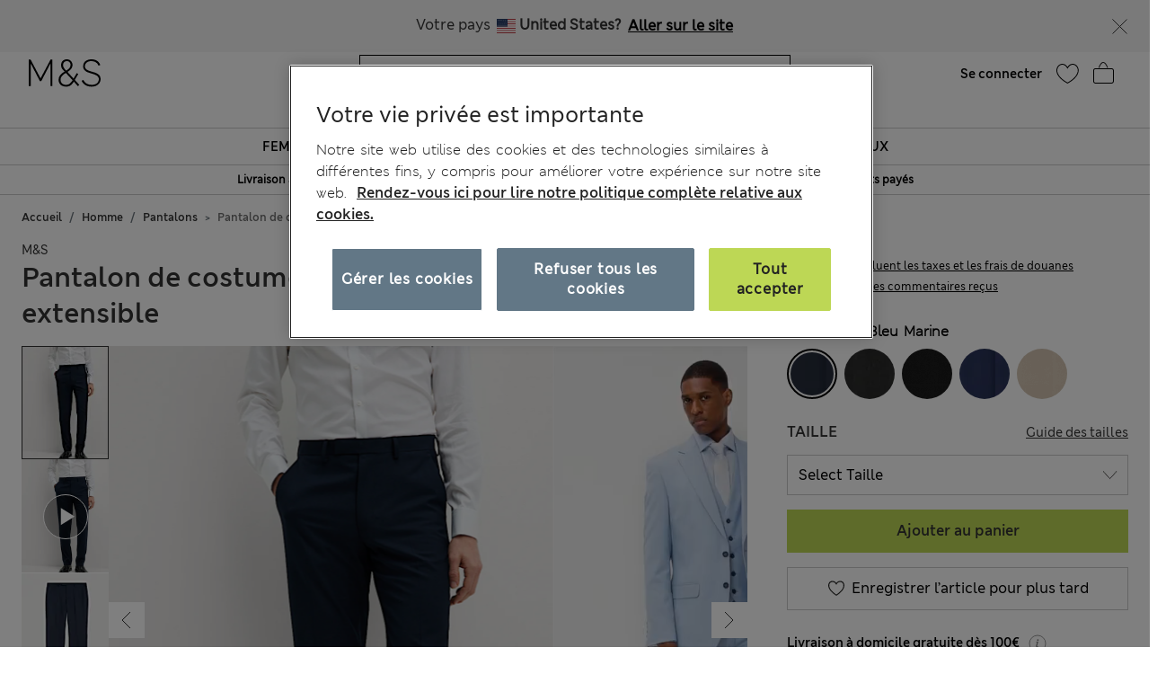

--- FILE ---
content_type: text/html;charset=UTF-8
request_url: https://www.marksandspencer.com/on/demandware.store/Sites-mandslondon-Site/fr_LU/CQRecomm-Start
body_size: 1902
content:
    <div class="title">Sugg&eacute;r&eacute;s pour vous</div>


<div class="homepage-product-listing row">
    
    
        
            <div class="col-6 col-sm-4">
                <!-- CQuotient Activity Tracking (viewReco-cquotient.js) -->
<script type="text/javascript">//<!--
/* <![CDATA[ */
(function(){
try {
	if(window.CQuotient) {
		var cq_params = {};
		cq_params.cookieId = window.CQuotient.getCQCookieId();
		cq_params.userId = window.CQuotient.getCQUserId();
		cq_params.emailId = CQuotient.getCQHashedEmail();
		cq_params.loginId = CQuotient.getCQHashedLogin();
		cq_params.accumulate = true;
		cq_params.products = [{
			id: 'P60733412',
			sku: '',
			type: '',
			alt_id: ''
		}];
		cq_params.recommenderName = 'SFRA_Kidswear_GNAV';
		cq_params.realm = "AAGF";
		cq_params.siteId = "mandslondon";
		cq_params.instanceType = "prd";
		cq_params.locale = window.CQuotient.locale;
		cq_params.slotId = 'nav-product-recommendation-1';
		cq_params.slotConfigId = 'New Slot Configuration - 2018-12-06 15:12:39';
		cq_params.slotConfigTemplate = 'slots\/recommendation\/homePageProductSlot.isml';
		if(window.CQuotient.sendActivity)
			window.CQuotient.sendActivity( CQuotient.clientId, 'viewReco', cq_params );
		else
			window.CQuotient.activities.push( {activityType: 'viewReco', parameters: cq_params} );
	}
} catch(err) {}
})();
/* ]]> */
// -->
</script>
<script type="text/javascript">//<!--
/* <![CDATA[ (viewProduct-active_data.js) */
dw.ac._capture({id: "P60733412", type: "recommendation"});
/* ]]> */
// -->
</script>
                    

<div class="product" data-pid="P60733412" data-vvcolors="null">
    <div class="product-tile" data-rx="1" data-cy="1">
    <!-- dwMarker="product" dwContentID="null" -->
    
<div class="image-container plpcarousel product__image--view">   
        
        
            <div class="promo-badge offer-badge d-none">Offre</div>
        
        <div class= "sfcc-promotion-product-badge"></div>

    
            <a href="/lu/lot-de-2-pantalons-gar%C3%A7ons-coupe-standard-parfaits-pour-l%E2%80%99%C3%A9cole-du-2-au-18-ans/p/P60733412.html" class="pagechoice">
                
                    <img crossorigin="anonymous" class="tile-image owl-lazy lazyLoadTag "
                        data-src="https://assets.digitalcontent.marksandspencer.app/image/upload/w_550,h_715,q_auto,f_auto,e_sharpen/SD_04_T76_4762_F0_X_EC_0" alt="Lot de 2 pantalons gar&ccedil;ons coupe standard, parfaits pour l&rsquo;&eacute;cole (du 2 au 18 ans)"
                        src="[data-uri]"
                        title="Lot de 2 pantalons gar&ccedil;ons coupe standard, parfaits pour l&rsquo;&eacute;cole (du 2 au 18 ans)" width="225" height="291" />
                
            </a>
     
</div>

    <div class="tile-body plp-saveforlater plp-tile-layout ">
        
        
        
        


    <div class="pdp-brand">
        M&S
    </div>


        <div class="pdp-link" itemprop="name">
    
    
    <a class="link pagechoice" href="/lu/lot-de-2-pantalons-gar%C3%A7ons-coupe-standard-parfaits-pour-l%E2%80%99%C3%A9cole-du-2-au-18-ans/p/P60733412.html" itemprop="url">
    Lot de 2 pantalons garçons coupe standard, parfaits pour l’école (du 2 au 18 ans)
    </a>
</div>


        
            




    <div class="price">
        <span class="range">
    
    
     
    
<span>
    

    
    <meta content="EUR" />
    <span class="sales pricecolour">
        
            <span class="value" content="16">
        
        
        
        
            &euro;16,00

        
        




        </span>
    </span>
    
</span>

    <span class="value">- </span>
    
    
    
<span>
    

    
    <meta content="EUR" />
    <span class="sales pricecolour">
        
        
            <span class="value" content="24">
        
        
        
            &euro;24,00

        
        




        </span>
    </span>
    
</span>

</span>

    </div>


        
        <div class="promotion-text">
    
</div>
        
    </div>
    <!-- END_dwmarker -->
</div>

</div>

                
            </div>
            
        
    
        
            <div class="col-6 col-sm-4">
                <!-- CQuotient Activity Tracking (viewReco-cquotient.js) -->
<script type="text/javascript">//<!--
/* <![CDATA[ */
(function(){
try {
	if(window.CQuotient) {
		var cq_params = {};
		cq_params.cookieId = window.CQuotient.getCQCookieId();
		cq_params.userId = window.CQuotient.getCQUserId();
		cq_params.emailId = CQuotient.getCQHashedEmail();
		cq_params.loginId = CQuotient.getCQHashedLogin();
		cq_params.accumulate = true;
		cq_params.products = [{
			id: 'P60168338',
			sku: '',
			type: '',
			alt_id: ''
		}];
		cq_params.recommenderName = 'SFRA_Kidswear_GNAV';
		cq_params.realm = "AAGF";
		cq_params.siteId = "mandslondon";
		cq_params.instanceType = "prd";
		cq_params.locale = window.CQuotient.locale;
		cq_params.slotId = 'nav-product-recommendation-1';
		cq_params.slotConfigId = 'New Slot Configuration - 2018-12-06 15:12:39';
		cq_params.slotConfigTemplate = 'slots\/recommendation\/homePageProductSlot.isml';
		if(window.CQuotient.sendActivity)
			window.CQuotient.sendActivity( CQuotient.clientId, 'viewReco', cq_params );
		else
			window.CQuotient.activities.push( {activityType: 'viewReco', parameters: cq_params} );
	}
} catch(err) {}
})();
/* ]]> */
// -->
</script>
<script type="text/javascript">//<!--
/* <![CDATA[ (viewProduct-active_data.js) */
dw.ac._capture({id: "P60168338", type: "recommendation"});
/* ]]> */
// -->
</script>
                    

<div class="product" data-pid="P60168338" data-vvcolors="null">
    <div class="product-tile" data-rx="1" data-cy="1">
    <!-- dwMarker="product" dwContentID="null" -->
    
<div class="image-container plpcarousel product__image--view">   
        
        
            <div class="promo-badge offer-badge d-none">Offre</div>
        
        <div class= "sfcc-promotion-product-badge"></div>

    
            <a href="/lu/lot-de-2-pulls-unisexes-100-pct-coton-parfaits-pour-l%E2%80%99%C3%A9cole-du-3-au-18-ans/p/P60168338.html" class="pagechoice">
                
                    <img crossorigin="anonymous" class="tile-image owl-lazy lazyLoadTag "
                        data-src="https://assets.digitalcontent.marksandspencer.app/image/upload/w_550,h_715,q_auto,f_auto,e_sharpen/SD_04_T76_3919_Y0_X_EC_0" alt="Lot de 2 pulls unisexes 100 % coton, parfaits pour l&rsquo;&eacute;cole (du 3 au 18 ans)"
                        src="[data-uri]"
                        title="Lot de 2 pulls unisexes 100 % coton, parfaits pour l&rsquo;&eacute;cole (du 3 au 18 ans)" width="225" height="291" />
                
            </a>
     
</div>

    <div class="tile-body plp-saveforlater plp-tile-layout ">
        
        
        
        


    <div class="pdp-brand">
        M&S
    </div>


        <div class="pdp-link" itemprop="name">
    
    
    <a class="link pagechoice" href="/lu/lot-de-2-pulls-unisexes-100-pct-coton-parfaits-pour-l%E2%80%99%C3%A9cole-du-3-au-18-ans/p/P60168338.html" itemprop="url">
    Lot de 2 pulls unisexes 100 % coton, parfaits pour l’école (du 3 au 18 ans)
    </a>
</div>


        
            




    <div class="price">
        <span class="range">
    
    
     
    
<span>
    

    
    <meta content="EUR" />
    <span class="sales pricecolour">
        
            <span class="value" content="16">
        
        
        
        
            &euro;16,00

        
        




        </span>
    </span>
    
</span>

    <span class="value">- </span>
    
    
    
<span>
    

    
    <meta content="EUR" />
    <span class="sales pricecolour">
        
        
            <span class="value" content="24">
        
        
        
            &euro;24,00

        
        




        </span>
    </span>
    
</span>

</span>

    </div>


        
        <div class="promotion-text">
    
</div>
        
    </div>
    <!-- END_dwmarker -->
</div>

</div>

                
            </div>
            
        
    
        
            <div class="col-6 col-sm-4">
                <!-- CQuotient Activity Tracking (viewReco-cquotient.js) -->
<script type="text/javascript">//<!--
/* <![CDATA[ */
(function(){
try {
	if(window.CQuotient) {
		var cq_params = {};
		cq_params.cookieId = window.CQuotient.getCQCookieId();
		cq_params.userId = window.CQuotient.getCQUserId();
		cq_params.emailId = CQuotient.getCQHashedEmail();
		cq_params.loginId = CQuotient.getCQHashedLogin();
		cq_params.accumulate = true;
		cq_params.products = [{
			id: 'P60733410',
			sku: '',
			type: '',
			alt_id: ''
		}];
		cq_params.recommenderName = 'SFRA_Kidswear_GNAV';
		cq_params.realm = "AAGF";
		cq_params.siteId = "mandslondon";
		cq_params.instanceType = "prd";
		cq_params.locale = window.CQuotient.locale;
		cq_params.slotId = 'nav-product-recommendation-1';
		cq_params.slotConfigId = 'New Slot Configuration - 2018-12-06 15:12:39';
		cq_params.slotConfigTemplate = 'slots\/recommendation\/homePageProductSlot.isml';
		if(window.CQuotient.sendActivity)
			window.CQuotient.sendActivity( CQuotient.clientId, 'viewReco', cq_params );
		else
			window.CQuotient.activities.push( {activityType: 'viewReco', parameters: cq_params} );
	}
} catch(err) {}
})();
/* ]]> */
// -->
</script>
<script type="text/javascript">//<!--
/* <![CDATA[ (viewProduct-active_data.js) */
dw.ac._capture({id: "P60733410", type: "recommendation"});
/* ]]> */
// -->
</script>
                    

<div class="product" data-pid="P60733410" data-vvcolors="null">
    <div class="product-tile" data-rx="1" data-cy="1">
    <!-- dwMarker="product" dwContentID="null" -->
    
<div class="image-container plpcarousel product__image--view">   
        
        
            <div class="promo-badge offer-badge d-none">Offre</div>
        
        <div class= "sfcc-promotion-product-badge"></div>

    
            <a href="/lu/lot-de-2-pantalons-gar%C3%A7ons-coupe-slim-parfaits-pour-l%E2%80%99%C3%A9cole-du-2-au-18-ans/p/P60733410.html" class="pagechoice">
                
                    <img crossorigin="anonymous" class="tile-image owl-lazy lazyLoadTag "
                        data-src="https://assets.digitalcontent.marksandspencer.app/image/upload/w_550,h_715,q_auto,f_auto,e_sharpen/SD_04_T76_4768_F0_X_EC_0" alt="Lot de 2 pantalons gar&ccedil;ons coupe slim, parfaits pour l&rsquo;&eacute;cole (du 2 au 18 ans)"
                        src="[data-uri]"
                        title="Lot de 2 pantalons gar&ccedil;ons coupe slim, parfaits pour l&rsquo;&eacute;cole (du 2 au 18 ans)" width="225" height="291" />
                
            </a>
     
</div>

    <div class="tile-body plp-saveforlater plp-tile-layout ">
        
        
        
        


    <div class="pdp-brand">
        M&S
    </div>


        <div class="pdp-link" itemprop="name">
    
    
    <a class="link pagechoice" href="/lu/lot-de-2-pantalons-gar%C3%A7ons-coupe-slim-parfaits-pour-l%E2%80%99%C3%A9cole-du-2-au-18-ans/p/P60733410.html" itemprop="url">
    Lot de 2 pantalons garçons coupe slim, parfaits pour l’école (du 2 au 18 ans)
    </a>
</div>


        
            




    <div class="price">
        <span class="range">
    
    
     
    
<span>
    

    
    <meta content="EUR" />
    <span class="sales pricecolour">
        
            <span class="value" content="16">
        
        
        
        
            &euro;16,00

        
        




        </span>
    </span>
    
</span>

    <span class="value">- </span>
    
    
    
<span>
    

    
    <meta content="EUR" />
    <span class="sales pricecolour">
        
        
            <span class="value" content="24">
        
        
        
            &euro;24,00

        
        




        </span>
    </span>
    
</span>

</span>

    </div>


        
        <div class="promotion-text">
    
</div>
        
    </div>
    <!-- END_dwmarker -->
</div>

</div>

                
            </div>
            
        
    
        
    
        
    
        
    
        
    
        
    
        
    
        
    
</div>


--- FILE ---
content_type: text/javascript; charset=utf-8
request_url: https://e.cquotient.com/recs/aagf-mandslondon/SFRA_Recently_Viewed?callback=CQuotient._callback6&_=1769013575080&_device=mac&userId=&cookieId=&emailId=&anchors=id%3A%3AP60544650%7C%7Csku%3A%3A%7C%7Ctype%3A%3A%7C%7Calt_id%3A%3A&slotId=recently-viewed-redesign&slotConfigId=Recently%20Viewed%20Redesign&slotConfigTemplate=slots%2Frecommendation%2FrecentlyViewedSlotRedesign.isml&ccver=1.03&realm=AAGF&siteId=mandslondon&instanceType=prd&v=v3.1.3&json=%7B%22userId%22%3A%22%22%2C%22cookieId%22%3A%22%22%2C%22emailId%22%3A%22%22%2C%22anchors%22%3A%5B%7B%22id%22%3A%22P60544650%22%2C%22sku%22%3A%22%22%2C%22type%22%3A%22%22%2C%22alt_id%22%3A%22%22%7D%5D%2C%22slotId%22%3A%22recently-viewed-redesign%22%2C%22slotConfigId%22%3A%22Recently%20Viewed%20Redesign%22%2C%22slotConfigTemplate%22%3A%22slots%2Frecommendation%2FrecentlyViewedSlotRedesign.isml%22%2C%22ccver%22%3A%221.03%22%2C%22realm%22%3A%22AAGF%22%2C%22siteId%22%3A%22mandslondon%22%2C%22instanceType%22%3A%22prd%22%2C%22v%22%3A%22v3.1.3%22%7D
body_size: 87
content:
/**/ typeof CQuotient._callback6 === 'function' && CQuotient._callback6({"SFRA_Recently_Viewed":{"displayMessage":"SFRA_Recently_Viewed","recs":[],"recoUUID":"28c302be-f4c9-4b61-abb0-06a2b9565c5a"}});

--- FILE ---
content_type: application/javascript;charset=utf-8
request_url: https://api.bazaarvoice.com/data/batch.json?passkey=caH5thoMJ5K0DjRw2aky0bf5pHtUHh5gD9DIICkplJVHE&apiversion=5.5&displaycode=17573-fr_lu&resource.q0=products&filter.q0=id%3Aeq%3AP60544650&stats.q0=reviews&filteredstats.q0=reviews&filter_reviews.q0=contentlocale%3Aeq%3Aen*%2Cfr*%2Cfr_LU&filter_reviewcomments.q0=contentlocale%3Aeq%3Aen*%2Cfr*%2Cfr_LU&resource.q1=reviews&filter.q1=isratingsonly%3Aeq%3Afalse&filter.q1=productid%3Aeq%3AP60544650&filter.q1=contentlocale%3Aeq%3Aen*%2Cfr*%2Cfr_LU&sort.q1=relevancy%3Aa1&stats.q1=reviews&filteredstats.q1=reviews&include.q1=authors%2Cproducts%2Ccomments&filter_reviews.q1=contentlocale%3Aeq%3Aen*%2Cfr*%2Cfr_LU&filter_reviewcomments.q1=contentlocale%3Aeq%3Aen*%2Cfr*%2Cfr_LU&filter_comments.q1=contentlocale%3Aeq%3Aen*%2Cfr*%2Cfr_LU&limit.q1=8&offset.q1=0&limit_comments.q1=3&callback=BV._internal.dataHandler0
body_size: 5460
content:
BV._internal.dataHandler0({"Errors":[],"BatchedResultsOrder":["q1","q0"],"HasErrors":false,"TotalRequests":2,"BatchedResults":{"q1":{"Id":"q1","Limit":8,"Offset":0,"TotalResults":498,"Locale":"fr_LU","Results":[{"Id":"164592793","CID":"b7600234-4d63-5912-9dca-4fcf2eb44841","SourceClient":"marksandspencer-en_gb","LastModeratedTime":"2024-04-01T13:00:17.000+00:00","LastModificationTime":"2024-04-14T19:14:23.000+00:00","ProductId":"P60544650","OriginalProductName":"Regular Fit Stretch Suit Trousers","ContextDataValuesOrder":["Age"],"UserLocation":"Dundee","AuthorId":"540958861","ContentLocale":"en_GB","IsFeatured":false,"TotalInappropriateFeedbackCount":0,"IsSyndicated":true,"SyndicationSource":{"ClientId":null,"LogoImageUrl":"https://photos-eu.bazaarvoice.com/photo/2/cGhvdG86YXR0cmlidXRpb25sb2dvMg/bc068af8-13ae-49f9-b1ab-fc5fdfe93a31","ContentLink":null,"Name":"marksandspencer.com (UK)"},"TotalClientResponseCount":0,"TotalCommentCount":0,"Photos":[{"Sizes":{"normal":{"Id":"normal","Url":"https://photos-eu.bazaarvoice.com/photo/2/cGhvdG86bWFya3NhbmRzcGVuY2VyLWVuX2di/9e7dfb14-4cc5-57db-88c7-6304c07bfd3a"},"thumbnail":{"Id":"thumbnail","Url":"https://photos-eu.bazaarvoice.com/photo/2/cGhvdG86bWFya3NhbmRzcGVuY2VyLWVuX2di/6b9dcbc3-dd76-5cab-ba94-63f135c330c5"},"large":{"Id":"large","Url":"https://photos-eu.bazaarvoice.com/photo/2/cGhvdG86bWFya3NhbmRzcGVuY2VyLWVuX2di/512ac9ea-fbd3-591f-b21c-c726a9f04f0e"}},"Id":"4968384","SizesOrder":["normal","thumbnail","large"],"Caption":null},{"Sizes":{"normal":{"Id":"normal","Url":"https://photos-eu.bazaarvoice.com/photo/2/cGhvdG86bWFya3NhbmRzcGVuY2VyLWVuX2di/fd74be9a-6634-5f8c-889f-2a55a7c9aa4c"},"thumbnail":{"Id":"thumbnail","Url":"https://photos-eu.bazaarvoice.com/photo/2/cGhvdG86bWFya3NhbmRzcGVuY2VyLWVuX2di/765cfa24-7809-5813-92d3-9b504f12b103"},"large":{"Id":"large","Url":"https://photos-eu.bazaarvoice.com/photo/2/cGhvdG86bWFya3NhbmRzcGVuY2VyLWVuX2di/928db98b-c07c-5c25-8bbd-9a94ac688128"}},"Id":"4968385","SizesOrder":["normal","thumbnail","large"],"Caption":null}],"Rating":3,"SecondaryRatingsOrder":["Quality"],"IsRatingsOnly":false,"IsRecommended":true,"ModerationStatus":"APPROVED","SubmissionTime":"2024-03-31T13:30:36.000+00:00","ReviewText":"Reasonable trousers, packaged very poorly.  Trousers are reasonably priced, the material doesn\u2019t appear to bounce back, so would say better as an occasional wear.  Fit is good, albeit slightly on the baggy side, reasonable for the money and the navy is a good shade - required pressed once delivered - M&S packaging failure again.","Title":"Reasonable trousers, packaged very poorly","UserNickname":"Mike_Dundee","ContextDataValues":{"Age":{"Value":"55to64","Id":"Age"}},"SecondaryRatings":{"Quality":{"Value":3,"Id":"Quality","ValueLabel":null,"MaxLabel":null,"Label":null,"DisplayType":"NORMAL","ValueRange":5,"MinLabel":null}},"InappropriateFeedbackList":[],"ClientResponses":[],"TotalNegativeFeedbackCount":0,"Pros":null,"Videos":[],"CommentIds":[],"TotalPositiveFeedbackCount":0,"SubmissionId":null,"BadgesOrder":[],"AdditionalFieldsOrder":[],"TagDimensionsOrder":[],"Cons":null,"TagDimensions":{},"AdditionalFields":{},"CampaignId":null,"TotalFeedbackCount":0,"RatingRange":5,"Helpfulness":null,"Badges":{},"ProductRecommendationIds":[]},{"Id":"177792852","CID":"4b667fe9-d6a9-5290-84c6-223a666590c1","SourceClient":"marksandspencer-en_gb","LastModeratedTime":"2025-11-20T14:30:11.000+00:00","LastModificationTime":"2025-12-01T01:40:31.000+00:00","ProductId":"P60544650","OriginalProductName":"Regular Fit Stretch Suit Trousers","AuthorId":"540899797","ContentLocale":"en_GB","IsFeatured":false,"TotalInappropriateFeedbackCount":0,"IsSyndicated":true,"SyndicationSource":{"ClientId":null,"LogoImageUrl":"https://photos-eu.bazaarvoice.com/photo/2/cGhvdG86YXR0cmlidXRpb25sb2dvMg/bc068af8-13ae-49f9-b1ab-fc5fdfe93a31","ContentLink":null,"Name":"marksandspencer.com (UK)"},"TotalClientResponseCount":0,"TotalCommentCount":0,"Photos":[{"Sizes":{"normal":{"Id":"normal","Url":"https://photos-eu.bazaarvoice.com/photo/2/cGhvdG86bWFya3NhbmRzcGVuY2VyLWVuX2di/9af78e4e-b415-5365-a1af-0429a543ba30"},"thumbnail":{"Id":"thumbnail","Url":"https://photos-eu.bazaarvoice.com/photo/2/cGhvdG86bWFya3NhbmRzcGVuY2VyLWVuX2di/29691bab-453e-5eab-94aa-38e9fbb0b202"},"large":{"Id":"large","Url":"https://photos-eu.bazaarvoice.com/photo/2/cGhvdG86bWFya3NhbmRzcGVuY2VyLWVuX2di/0ee28af2-2a0b-5f46-933f-64f3ed332ecd"}},"Id":"6686614","SizesOrder":["normal","thumbnail","large"],"Caption":null},{"Sizes":{"normal":{"Id":"normal","Url":"https://photos-eu.bazaarvoice.com/photo/2/cGhvdG86bWFya3NhbmRzcGVuY2VyLWVuX2di/0d3544b2-97fd-59b2-85b8-9c766066a57e"},"thumbnail":{"Id":"thumbnail","Url":"https://photos-eu.bazaarvoice.com/photo/2/cGhvdG86bWFya3NhbmRzcGVuY2VyLWVuX2di/d8a54651-d5a3-56d1-8259-a8c030c88a12"},"large":{"Id":"large","Url":"https://photos-eu.bazaarvoice.com/photo/2/cGhvdG86bWFya3NhbmRzcGVuY2VyLWVuX2di/bc8c26d0-0cbc-5d42-8e02-996f66728764"}},"Id":"6686615","SizesOrder":["normal","thumbnail","large"],"Caption":null}],"Rating":1,"IsRatingsOnly":false,"IsRecommended":false,"ModerationStatus":"APPROVED","SubmissionTime":"2025-11-19T14:06:28.000+00:00","ReviewText":"Inside leg actually measured 29\" instead of what BOTH labels said! Totally unimpressed with this.  No inspection on this clearly. Not happy with the nuisance value of returning,  reordering then picking up a new pair. 2/10 see me after school.","Title":"Manufacturer needs a working tape measure","UserNickname":"Honest Enn","InappropriateFeedbackList":[],"SecondaryRatingsOrder":[],"ClientResponses":[],"TotalNegativeFeedbackCount":0,"Pros":null,"Videos":[],"CommentIds":[],"TotalPositiveFeedbackCount":0,"SecondaryRatings":{},"SubmissionId":null,"BadgesOrder":[],"ContextDataValuesOrder":[],"AdditionalFieldsOrder":[],"TagDimensionsOrder":[],"Cons":null,"TagDimensions":{},"AdditionalFields":{},"CampaignId":null,"TotalFeedbackCount":0,"RatingRange":5,"Helpfulness":null,"Badges":{},"ProductRecommendationIds":[],"ContextDataValues":{},"UserLocation":null},{"Id":"172213062","CID":"14336d1e-8b67-594a-aca5-b06d4626b78d","SourceClient":"marksandspencer-en_gb","LastModeratedTime":"2025-02-23T16:15:18.000+00:00","LastModificationTime":"2025-02-23T16:15:18.000+00:00","ProductId":"P60544650","OriginalProductName":"Regular Fit Stretch Suit Trousers","ContextDataValuesOrder":["Age"],"AuthorId":"513708624","ContentLocale":"en_GB","IsFeatured":false,"TotalInappropriateFeedbackCount":0,"IsSyndicated":true,"SyndicationSource":{"ClientId":null,"LogoImageUrl":"https://photos-eu.bazaarvoice.com/photo/2/cGhvdG86YXR0cmlidXRpb25sb2dvMg/bc068af8-13ae-49f9-b1ab-fc5fdfe93a31","ContentLink":null,"Name":"marksandspencer.com (UK)"},"TotalClientResponseCount":0,"TotalCommentCount":0,"Photos":[{"Sizes":{"normal":{"Id":"normal","Url":"https://photos-eu.bazaarvoice.com/photo/2/cGhvdG86bWFya3NhbmRzcGVuY2VyLWVuX2di/912d5165-a5cb-5888-88f9-9f2554023827"},"thumbnail":{"Id":"thumbnail","Url":"https://photos-eu.bazaarvoice.com/photo/2/cGhvdG86bWFya3NhbmRzcGVuY2VyLWVuX2di/42b030c1-5be2-5dce-9443-4951fffb6633"},"large":{"Id":"large","Url":"https://photos-eu.bazaarvoice.com/photo/2/cGhvdG86bWFya3NhbmRzcGVuY2VyLWVuX2di/fbece765-a564-5cbb-aa9e-ed213b4545ba"}},"Id":"5989976","SizesOrder":["normal","thumbnail","large"],"Caption":null},{"Sizes":{"normal":{"Id":"normal","Url":"https://photos-eu.bazaarvoice.com/photo/2/cGhvdG86bWFya3NhbmRzcGVuY2VyLWVuX2di/b465b5f8-2252-5d7c-b34a-81fdb4825f2a"},"thumbnail":{"Id":"thumbnail","Url":"https://photos-eu.bazaarvoice.com/photo/2/cGhvdG86bWFya3NhbmRzcGVuY2VyLWVuX2di/19ed1e6d-cb9c-5349-9f2c-862c2904c5aa"},"large":{"Id":"large","Url":"https://photos-eu.bazaarvoice.com/photo/2/cGhvdG86bWFya3NhbmRzcGVuY2VyLWVuX2di/de123732-c612-5301-af46-fd5bb51ede80"}},"Id":"5989977","SizesOrder":["normal","thumbnail","large"],"Caption":null}],"Rating":5,"SecondaryRatingsOrder":["Fit"],"IsRatingsOnly":false,"ModerationStatus":"APPROVED","SubmissionTime":"2025-02-21T08:43:58.000+00:00","ReviewText":"Bought for my husband .....who is very pleased with them","Title":"Perfect","UserNickname":"Lizzie95","ContextDataValues":{"Age":{"Value":"Over64","Id":"Age"}},"SecondaryRatings":{"Fit":{"Value":4,"Id":"Fit","ValueLabel":null,"MaxLabel":null,"Label":null,"DisplayType":"NORMAL","ValueRange":5,"MinLabel":null}},"InappropriateFeedbackList":[],"ClientResponses":[],"TotalNegativeFeedbackCount":0,"Pros":null,"Videos":[],"CommentIds":[],"TotalPositiveFeedbackCount":0,"SubmissionId":null,"BadgesOrder":[],"IsRecommended":null,"AdditionalFieldsOrder":[],"TagDimensionsOrder":[],"Cons":null,"TagDimensions":{},"AdditionalFields":{},"CampaignId":null,"TotalFeedbackCount":0,"RatingRange":5,"Helpfulness":null,"Badges":{},"ProductRecommendationIds":[],"UserLocation":null},{"Id":"177309028","CID":"3f83751b-1016-5064-a126-31892577b363","SourceClient":"marksandspencer-en_gb","LastModeratedTime":"2025-10-27T12:15:09.000+00:00","LastModificationTime":"2025-10-27T12:15:09.000+00:00","ProductId":"P60544650","OriginalProductName":"Regular Fit Stretch Suit Trousers","AuthorId":"715415464","ContentLocale":"en_GB","IsFeatured":false,"TotalInappropriateFeedbackCount":0,"IsSyndicated":true,"SyndicationSource":{"ClientId":null,"LogoImageUrl":"https://photos-eu.bazaarvoice.com/photo/2/cGhvdG86YXR0cmlidXRpb25sb2dvMg/bc068af8-13ae-49f9-b1ab-fc5fdfe93a31","ContentLink":null,"Name":"marksandspencer.com (UK)"},"TotalClientResponseCount":0,"TotalCommentCount":0,"Photos":[{"Sizes":{"normal":{"Id":"normal","Url":"https://photos-eu.bazaarvoice.com/photo/2/cGhvdG86bWFya3NhbmRzcGVuY2VyLWVuX2di/4352a600-6a54-5f61-841a-1cdf4efcb985"},"thumbnail":{"Id":"thumbnail","Url":"https://photos-eu.bazaarvoice.com/photo/2/cGhvdG86bWFya3NhbmRzcGVuY2VyLWVuX2di/07b4fc02-9d75-5e13-a275-b04df70a148c"},"large":{"Id":"large","Url":"https://photos-eu.bazaarvoice.com/photo/2/cGhvdG86bWFya3NhbmRzcGVuY2VyLWVuX2di/69b870e9-bd5e-58fe-a95d-1db22b267cf5"}},"Id":"6621015","SizesOrder":["normal","thumbnail","large"],"Caption":"Suit jacket and trousers"}],"Rating":5,"IsRatingsOnly":false,"IsRecommended":true,"ModerationStatus":"APPROVED","SubmissionTime":"2025-10-26T13:00:12.000+00:00","ReviewText":"Perfect fit \nOff the peg \nValue for money \nTailored perfectly \nBrilliant fit \n\nThank you","Title":"Trousers","UserNickname":"Stan 001","InappropriateFeedbackList":[],"SecondaryRatingsOrder":[],"ClientResponses":[],"TotalNegativeFeedbackCount":0,"Pros":null,"Videos":[],"CommentIds":[],"TotalPositiveFeedbackCount":0,"SecondaryRatings":{},"SubmissionId":null,"BadgesOrder":[],"ContextDataValuesOrder":[],"AdditionalFieldsOrder":[],"TagDimensionsOrder":[],"Cons":null,"TagDimensions":{},"AdditionalFields":{},"CampaignId":null,"TotalFeedbackCount":0,"RatingRange":5,"Helpfulness":null,"Badges":{},"ProductRecommendationIds":[],"ContextDataValues":{},"UserLocation":null},{"Id":"167625516","CID":"e37c6673-069f-528f-b96c-da53ac738e13","SourceClient":"marksandspencer-en_gb","LastModeratedTime":"2024-08-13T16:30:25.000+00:00","LastModificationTime":"2024-08-13T16:30:25.000+00:00","ProductId":"P60544650","OriginalProductName":"Regular Fit Stretch Suit Trousers","ContextDataValuesOrder":["Age"],"UserLocation":"Milton Keynes","AuthorId":"702511170","ContentLocale":"en_GB","IsFeatured":false,"TotalInappropriateFeedbackCount":0,"IsSyndicated":true,"SyndicationSource":{"ClientId":null,"LogoImageUrl":"https://photos-eu.bazaarvoice.com/photo/2/cGhvdG86YXR0cmlidXRpb25sb2dvMg/bc068af8-13ae-49f9-b1ab-fc5fdfe93a31","ContentLink":null,"Name":"marksandspencer.com (UK)"},"TotalClientResponseCount":0,"TotalCommentCount":0,"Photos":[{"Sizes":{"normal":{"Id":"normal","Url":"https://photos-eu.bazaarvoice.com/photo/2/cGhvdG86bWFya3NhbmRzcGVuY2VyLWVuX2di/62472395-e3c3-5e4c-9266-199a7cd043ed"},"thumbnail":{"Id":"thumbnail","Url":"https://photos-eu.bazaarvoice.com/photo/2/cGhvdG86bWFya3NhbmRzcGVuY2VyLWVuX2di/1990ce15-8b37-57b9-be3b-85d122fa8dc4"},"large":{"Id":"large","Url":"https://photos-eu.bazaarvoice.com/photo/2/cGhvdG86bWFya3NhbmRzcGVuY2VyLWVuX2di/80a40937-5920-5409-a78b-078c0e5640ec"}},"Id":"5374445","SizesOrder":["normal","thumbnail","large"],"Caption":null}],"Rating":5,"SecondaryRatingsOrder":["Quality","Value","Fit","Style"],"IsRatingsOnly":false,"IsRecommended":true,"ModerationStatus":"APPROVED","SubmissionTime":"2024-08-13T11:40:36.000+00:00","ReviewText":"I am a big fan of Marks & Spencer and I like all products particular the quality","Title":"Great quality five star Services","UserNickname":"A do Soliman","ContextDataValues":{"Age":{"Value":"35to44","Id":"Age"}},"SecondaryRatings":{"Value":{"Value":5,"Id":"Value","ValueLabel":null,"MaxLabel":null,"Label":null,"DisplayType":"NORMAL","ValueRange":5,"MinLabel":null},"Quality":{"Value":5,"Id":"Quality","ValueLabel":null,"MaxLabel":null,"Label":null,"DisplayType":"NORMAL","ValueRange":5,"MinLabel":null},"Fit":{"Value":5,"Id":"Fit","ValueLabel":null,"MaxLabel":null,"Label":null,"DisplayType":"NORMAL","ValueRange":5,"MinLabel":null},"Style":{"Value":5,"Id":"Style","ValueLabel":null,"MaxLabel":null,"Label":null,"DisplayType":"NORMAL","ValueRange":5,"MinLabel":null}},"InappropriateFeedbackList":[],"ClientResponses":[],"TotalNegativeFeedbackCount":0,"Pros":null,"Videos":[],"CommentIds":[],"TotalPositiveFeedbackCount":0,"SubmissionId":null,"BadgesOrder":[],"AdditionalFieldsOrder":[],"TagDimensionsOrder":[],"Cons":null,"TagDimensions":{},"AdditionalFields":{},"CampaignId":null,"TotalFeedbackCount":0,"RatingRange":5,"Helpfulness":null,"Badges":{},"ProductRecommendationIds":[]},{"Id":"157462194","CID":"c51f4752-1512-5c65-b1f4-19dd3d4e0544","SourceClient":"marksandspencer-en_gb","LastModeratedTime":"2023-06-06T01:00:10.000+00:00","LastModificationTime":"2023-08-21T16:59:37.000+00:00","ProductId":"P60544650","OriginalProductName":"Regular Fit Stretch Suit Trousers","ContextDataValuesOrder":["Age"],"UserLocation":"Shrewsbury","AuthorId":"105477707","ContentLocale":"en_GB","IsFeatured":false,"TotalInappropriateFeedbackCount":0,"IsSyndicated":true,"SyndicationSource":{"ClientId":null,"LogoImageUrl":"https://photos-eu.bazaarvoice.com/photo/2/cGhvdG86YXR0cmlidXRpb25sb2dvMg/bc068af8-13ae-49f9-b1ab-fc5fdfe93a31","ContentLink":null,"Name":"marksandspencer.com (UK)"},"TotalClientResponseCount":0,"TotalCommentCount":0,"Photos":[{"Sizes":{"normal":{"Id":"normal","Url":"https://photos-eu.bazaarvoice.com/photo/2/cGhvdG86bWFya3NhbmRzcGVuY2VyLWVuX2di/a360903d-06a3-5009-85d1-cc45007be6e2"},"thumbnail":{"Id":"thumbnail","Url":"https://photos-eu.bazaarvoice.com/photo/2/cGhvdG86bWFya3NhbmRzcGVuY2VyLWVuX2di/ec96d065-4398-527d-a4df-ed96a04c0705"},"large":{"Id":"large","Url":"https://photos-eu.bazaarvoice.com/photo/2/cGhvdG86bWFya3NhbmRzcGVuY2VyLWVuX2di/96c3537e-9f10-5ac6-b8f6-81a5b55a46d6"}},"Id":"4077439","SizesOrder":["normal","thumbnail","large"],"Caption":null}],"Rating":4,"SecondaryRatingsOrder":["Quality","Value","Fit","Style"],"IsRatingsOnly":false,"IsRecommended":true,"ModerationStatus":"APPROVED","SubmissionTime":"2023-06-05T15:10:04.000+00:00","ReviewText":"Good value trousers which were bought with a jacket for a wedding","Title":"Larger trousers needed!","UserNickname":"REM3114","ContextDataValues":{"Age":{"Value":"Over64","Id":"Age"}},"SecondaryRatings":{"Value":{"Value":4,"Id":"Value","ValueLabel":null,"MaxLabel":null,"Label":null,"DisplayType":"NORMAL","ValueRange":5,"MinLabel":null},"Quality":{"Value":4,"Id":"Quality","ValueLabel":null,"MaxLabel":null,"Label":null,"DisplayType":"NORMAL","ValueRange":5,"MinLabel":null},"Fit":{"Value":4,"Id":"Fit","ValueLabel":null,"MaxLabel":null,"Label":null,"DisplayType":"NORMAL","ValueRange":5,"MinLabel":null},"Style":{"Value":4,"Id":"Style","ValueLabel":null,"MaxLabel":null,"Label":null,"DisplayType":"NORMAL","ValueRange":5,"MinLabel":null}},"InappropriateFeedbackList":[],"ClientResponses":[],"TotalNegativeFeedbackCount":0,"Pros":null,"Videos":[],"CommentIds":[],"TotalPositiveFeedbackCount":0,"SubmissionId":null,"BadgesOrder":[],"AdditionalFieldsOrder":[],"TagDimensionsOrder":[],"Cons":null,"TagDimensions":{},"AdditionalFields":{},"CampaignId":null,"TotalFeedbackCount":0,"RatingRange":5,"Helpfulness":null,"Badges":{},"ProductRecommendationIds":[]},{"Id":"171838154","CID":"907782ff-f373-5ea6-9d65-fc7e461d9c67","SourceClient":"marksandspencer-en_gb","LastModeratedTime":"2025-02-04T21:30:10.000+00:00","LastModificationTime":"2025-11-19T15:34:20.000+00:00","ProductId":"P60544650","OriginalProductName":"Regular Fit Stretch Suit Trousers","AuthorId":"87049086","ContentLocale":"en_GB","IsFeatured":false,"TotalInappropriateFeedbackCount":0,"IsSyndicated":true,"SyndicationSource":{"ClientId":null,"LogoImageUrl":"https://photos-eu.bazaarvoice.com/photo/2/cGhvdG86YXR0cmlidXRpb25sb2dvMg/bc068af8-13ae-49f9-b1ab-fc5fdfe93a31","ContentLink":null,"Name":"marksandspencer.com (UK)"},"TotalClientResponseCount":0,"TotalCommentCount":0,"Rating":1,"IsRatingsOnly":false,"ModerationStatus":"APPROVED","SubmissionTime":"2025-02-04T06:14:52.000+00:00","ReviewText":"On the website they say active waist band and added stretch to these trousers , I do not know what has happend but I bought the suit and 2 spare pairs of trousers none of the trousers have extra stretch or active waist band , I have bought M&S trousers for years because they are ideal when driving and going out for a meal , with them having the active waist band and stretch  , I went back to the shop and none of the trousers actually had  the active waist band in them or the extra stretch in them , even though it says they have on the website . Bad mistake M&S","Title":"Not Active Waist Band or Extra Stretch .","UserNickname":"Melvin A","InappropriateFeedbackList":[],"SecondaryRatingsOrder":[],"ClientResponses":[],"TotalNegativeFeedbackCount":0,"Pros":null,"Videos":[],"CommentIds":[],"TotalPositiveFeedbackCount":0,"SecondaryRatings":{},"SubmissionId":null,"BadgesOrder":[],"IsRecommended":null,"ContextDataValuesOrder":[],"AdditionalFieldsOrder":[],"TagDimensionsOrder":[],"Cons":null,"TagDimensions":{},"AdditionalFields":{},"CampaignId":null,"TotalFeedbackCount":0,"RatingRange":5,"Helpfulness":null,"Badges":{},"ProductRecommendationIds":[],"ContextDataValues":{},"UserLocation":null,"Photos":[]},{"Id":"160641993","CID":"b003f80e-837a-536e-87df-90517b8177d6","SourceClient":"marksandspencer-en_gb","LastModeratedTime":"2023-10-21T23:45:10.000+00:00","LastModificationTime":"2023-11-26T16:35:08.000+00:00","ProductId":"P60544650","OriginalProductName":"Regular Fit Stretch Suit Trousers","ContextDataValuesOrder":["Age"],"UserLocation":"Tavistock, Devon","AuthorId":"77643967","ContentLocale":"en_GB","IsFeatured":false,"TotalInappropriateFeedbackCount":0,"IsSyndicated":true,"SyndicationSource":{"ClientId":null,"LogoImageUrl":"https://photos-eu.bazaarvoice.com/photo/2/cGhvdG86YXR0cmlidXRpb25sb2dvMg/bc068af8-13ae-49f9-b1ab-fc5fdfe93a31","ContentLink":null,"Name":"marksandspencer.com (UK)"},"TotalClientResponseCount":0,"TotalCommentCount":0,"Rating":4,"SecondaryRatingsOrder":["Quality","Value","Fit","Style"],"IsRatingsOnly":false,"IsRecommended":true,"ModerationStatus":"APPROVED","SubmissionTime":"2023-10-21T20:31:43.000+00:00","ReviewText":"The Trousers are perfect and along with the matching suit jacket made an excellent grooms wedding attire.\r\n\r\nHowever;  I got quite a surprise when I received the trousers and found that the security tag was still affixed. This was the day of my wedding but I I got away with it by telling the guests that it was an \"asbo electronic tag\"; they all thought it highly amusing; as did the bride; my wife to be.\r\n\r\nThe next day I had to travel 15 miles to the store in order to get the tag removed (and pay for parking). I received an apology, the removal of the tag, and a refund of the postage.\r\n\r\nHaving been a loyal M&S customer for years this is the first time anything like this has happened; and on my wedding day too.\r\n\r\nStill; a good story came from it.","Title":"Went to wedding with security tag sticking in bum!","UserNickname":"GJ","ContextDataValues":{"Age":{"Value":"55to64","Id":"Age"}},"SecondaryRatings":{"Value":{"Value":5,"Id":"Value","ValueLabel":null,"MaxLabel":null,"Label":null,"DisplayType":"NORMAL","ValueRange":5,"MinLabel":null},"Quality":{"Value":5,"Id":"Quality","ValueLabel":null,"MaxLabel":null,"Label":null,"DisplayType":"NORMAL","ValueRange":5,"MinLabel":null},"Fit":{"Value":5,"Id":"Fit","ValueLabel":null,"MaxLabel":null,"Label":null,"DisplayType":"NORMAL","ValueRange":5,"MinLabel":null},"Style":{"Value":5,"Id":"Style","ValueLabel":null,"MaxLabel":null,"Label":null,"DisplayType":"NORMAL","ValueRange":5,"MinLabel":null}},"InappropriateFeedbackList":[],"ClientResponses":[],"TotalNegativeFeedbackCount":0,"Pros":null,"Videos":[],"CommentIds":[],"TotalPositiveFeedbackCount":0,"SubmissionId":null,"BadgesOrder":[],"AdditionalFieldsOrder":[],"TagDimensionsOrder":[],"Cons":null,"TagDimensions":{},"AdditionalFields":{},"CampaignId":null,"TotalFeedbackCount":0,"RatingRange":5,"Helpfulness":null,"Badges":{},"ProductRecommendationIds":[],"Photos":[]}],"Includes":{"Products":{"P60544650":{"ManufacturerPartNumbers":["T151604Y"],"Description":"Regular Fit Stretch Suit Trousers","AttributesOrder":["AVAILABILITY","GTIN14"],"Attributes":{"AVAILABILITY":{"Id":"AVAILABILITY","Values":[{"Value":"True","Locale":null}]},"GTIN14":{"Id":"GTIN14","Values":[{"Value":"00000025038989","Locale":null}]}},"Name":"Regular Fit Stretch Suit Trousers","EANs":["25038989"],"ImageUrl":"http://assets.digitalcontent.marksandspencer.app/image/upload/SD_03_T15_1604Y_SB_X_EC_0","Id":"P60544650","CategoryId":"EU_SubCategory_22677311","BrandExternalId":"MS","Brand":{"Id":"MS","Name":"M&S"},"Active":true,"ProductPageUrl":"https://www.marksandspencer.com/lu/pantalon-de-costume-coupe-standard-en-tissu-extensible/p/P60544650.html","Disabled":false,"StoryIds":[],"ModelNumbers":[],"ISBNs":[],"QuestionIds":[],"FamilyIds":[],"UPCs":[],"ReviewIds":[],"ReviewStatistics":{"NotRecommendedCount":48,"NotHelpfulVoteCount":0,"FeaturedReviewCount":0,"AverageOverallRating":4.29,"RatingsOnlyReviewCount":0,"HelpfulVoteCount":0,"SecondaryRatingsAveragesOrder":["Quality","Value","Fit","Style","Fit_22"],"SecondaryRatingsAverages":{"Quality":{"Id":"Quality","AverageRating":4.50625,"MinLabel":null,"ValueRange":5,"DisplayType":"NORMAL","MaxLabel":null},"Fit_22":{"Id":"Fit_22","AverageRating":3.857142857142857,"DisplayType":"SLIDER","ValueRange":5,"MinLabel":null,"MaxLabel":null},"Fit":{"Id":"Fit","AverageRating":4.279141104294479,"MinLabel":null,"ValueRange":5,"DisplayType":"NORMAL","MaxLabel":null},"Style":{"Id":"Style","AverageRating":4.5246913580246915,"MinLabel":null,"ValueRange":5,"DisplayType":"NORMAL","MaxLabel":null},"Value":{"Id":"Value","AverageRating":4.4890282131661445,"MinLabel":null,"ValueRange":5,"DisplayType":"NORMAL","MaxLabel":null}},"RecommendedCount":319,"TotalReviewCount":500,"ContextDataDistributionOrder":["Age"],"ContextDataDistribution":{"Age":{"Id":"Age","Values":[{"Count":17,"Value":"Under24"},{"Count":8,"Value":"25to34"},{"Count":16,"Value":"35to44"},{"Count":39,"Value":"45to54"},{"Count":93,"Value":"55to64"},{"Count":129,"Value":"Over64"}]}},"FirstSubmissionTime":"2022-09-27T14:45:53.000+00:00","LastSubmissionTime":"2026-01-14T18:39:01.000+00:00","RatingDistribution":[{"RatingValue":5,"Count":335},{"RatingValue":4,"Count":71},{"RatingValue":1,"Count":40},{"RatingValue":3,"Count":38},{"RatingValue":2,"Count":16}],"OverallRatingRange":5,"TagDistributionOrder":[],"TagDistribution":{},"IntelligentTrustMarkDisplayEligible":true},"TotalReviewCount":500,"FilteredReviewStatistics":{"NotRecommendedCount":48,"NotHelpfulVoteCount":0,"FeaturedReviewCount":0,"AverageOverallRating":4.28714859437751,"RatingsOnlyReviewCount":0,"HelpfulVoteCount":0,"SecondaryRatingsAveragesOrder":["Quality","Value","Fit","Style","Fit_22"],"SecondaryRatingsAverages":{"Quality":{"Id":"Quality","AverageRating":4.50314465408805,"MinLabel":null,"ValueRange":5,"DisplayType":"NORMAL","MaxLabel":null},"Fit_22":{"Id":"Fit_22","AverageRating":4.0,"DisplayType":"SLIDER","ValueRange":5,"MinLabel":null,"MaxLabel":null},"Fit":{"Id":"Fit","AverageRating":4.277777777777778,"MinLabel":null,"ValueRange":5,"DisplayType":"NORMAL","MaxLabel":null},"Style":{"Id":"Style","AverageRating":4.521739130434782,"MinLabel":null,"ValueRange":5,"DisplayType":"NORMAL","MaxLabel":null},"Value":{"Id":"Value","AverageRating":4.488958990536277,"MinLabel":null,"ValueRange":5,"DisplayType":"NORMAL","MaxLabel":null}},"RecommendedCount":317,"TotalReviewCount":498,"ContextDataDistributionOrder":["Age"],"ContextDataDistribution":{"Age":{"Id":"Age","Values":[{"Count":17,"Value":"Under24"},{"Count":8,"Value":"25to34"},{"Count":15,"Value":"35to44"},{"Count":39,"Value":"45to54"},{"Count":93,"Value":"55to64"},{"Count":128,"Value":"Over64"}]}},"FirstSubmissionTime":"2022-09-27T14:45:53.000+00:00","LastSubmissionTime":"2026-01-14T18:39:01.000+00:00","RatingDistribution":[{"RatingValue":5,"Count":333},{"RatingValue":4,"Count":71},{"RatingValue":1,"Count":40},{"RatingValue":3,"Count":38},{"RatingValue":2,"Count":16}],"OverallRatingRange":5,"TagDistributionOrder":[],"TagDistribution":{}}}},"ProductsOrder":["P60544650"],"Authors":{"540958861":{"Id":"540958861","ContributorRank":"NONE","UserNickname":"Mike_Dundee","LastModeratedTime":"2024-03-23T16:45:11.000+00:00","ModerationStatus":"APPROVED","SubmissionTime":"2024-03-22T16:22:53.000+00:00","ThirdPartyIds":[],"Photos":[],"ReviewIds":[],"ContextDataValues":{},"AnswerIds":[],"BadgesOrder":[],"SecondaryRatings":{},"Avatar":{},"SubmissionId":null,"ContextDataValuesOrder":[],"Location":null,"ProductRecommendationIds":[],"Videos":[],"SecondaryRatingsOrder":[],"AdditionalFields":{},"Badges":{},"StoryIds":[],"QuestionIds":[],"AdditionalFieldsOrder":[],"CommentIds":[],"ReviewStatistics":{"NotRecommendedCount":0,"FeaturedReviewCount":0,"RatingsOnlyReviewCount":0,"RecommendedCount":0,"TotalReviewCount":1,"ContextDataDistribution":{},"ContextDataDistributionOrder":[],"OverallRatingRange":5,"TagDistributionOrder":[],"AverageOverallRating":null,"HelpfulVoteCount":0,"LastSubmissionTime":null,"TagDistribution":{},"RatingDistribution":[],"SecondaryRatingsAverages":{},"NotHelpfulVoteCount":0,"FirstSubmissionTime":null,"SecondaryRatingsAveragesOrder":[]},"TotalReviewCount":1,"FilteredReviewStatistics":{"NotRecommendedCount":0,"FeaturedReviewCount":0,"RatingsOnlyReviewCount":0,"RecommendedCount":0,"TotalReviewCount":1,"ContextDataDistribution":{},"ContextDataDistributionOrder":[],"OverallRatingRange":5,"TagDistributionOrder":[],"AverageOverallRating":null,"HelpfulVoteCount":0,"LastSubmissionTime":null,"TagDistribution":{},"RatingDistribution":[],"SecondaryRatingsAverages":{},"NotHelpfulVoteCount":0,"FirstSubmissionTime":null,"SecondaryRatingsAveragesOrder":[]}},"540899797":{"Id":"540899797","ContributorRank":"NONE","UserNickname":"Honest Enn","LastModeratedTime":"2025-04-14T23:00:05.000+00:00","ModerationStatus":"APPROVED","SubmissionTime":"2025-04-12T05:31:18.000+00:00","ThirdPartyIds":[],"Photos":[],"ReviewIds":[],"ContextDataValues":{},"AnswerIds":[],"BadgesOrder":[],"SecondaryRatings":{},"Avatar":{},"SubmissionId":null,"ContextDataValuesOrder":[],"Location":null,"ProductRecommendationIds":[],"Videos":[],"SecondaryRatingsOrder":[],"AdditionalFields":{},"Badges":{},"StoryIds":[],"QuestionIds":[],"AdditionalFieldsOrder":[],"CommentIds":[],"ReviewStatistics":{"NotRecommendedCount":0,"FeaturedReviewCount":0,"RatingsOnlyReviewCount":0,"RecommendedCount":0,"TotalReviewCount":1,"ContextDataDistribution":{},"ContextDataDistributionOrder":[],"OverallRatingRange":5,"TagDistributionOrder":[],"AverageOverallRating":null,"HelpfulVoteCount":0,"LastSubmissionTime":null,"TagDistribution":{},"RatingDistribution":[],"SecondaryRatingsAverages":{},"NotHelpfulVoteCount":0,"FirstSubmissionTime":null,"SecondaryRatingsAveragesOrder":[]},"TotalReviewCount":1,"FilteredReviewStatistics":{"NotRecommendedCount":0,"FeaturedReviewCount":0,"RatingsOnlyReviewCount":0,"RecommendedCount":0,"TotalReviewCount":1,"ContextDataDistribution":{},"ContextDataDistributionOrder":[],"OverallRatingRange":5,"TagDistributionOrder":[],"AverageOverallRating":null,"HelpfulVoteCount":0,"LastSubmissionTime":null,"TagDistribution":{},"RatingDistribution":[],"SecondaryRatingsAverages":{},"NotHelpfulVoteCount":0,"FirstSubmissionTime":null,"SecondaryRatingsAveragesOrder":[]}},"513708624":{"Id":"513708624","ContributorRank":"NONE","UserNickname":"Lizzie95","LastModeratedTime":"2025-02-23T16:15:18.000+00:00","ModerationStatus":"APPROVED","SubmissionTime":"2025-02-21T08:43:58.000+00:00","ThirdPartyIds":[],"Photos":[],"ReviewIds":[],"ContextDataValues":{},"AnswerIds":[],"BadgesOrder":[],"SecondaryRatings":{},"Avatar":{},"SubmissionId":null,"ContextDataValuesOrder":[],"Location":null,"ProductRecommendationIds":[],"Videos":[],"SecondaryRatingsOrder":[],"AdditionalFields":{},"Badges":{},"StoryIds":[],"QuestionIds":[],"AdditionalFieldsOrder":[],"CommentIds":[],"ReviewStatistics":{"NotRecommendedCount":0,"RecommendedCount":0,"FeaturedReviewCount":0,"RatingsOnlyReviewCount":0,"TotalReviewCount":1,"ContextDataDistribution":{},"ContextDataDistributionOrder":[],"OverallRatingRange":5,"TagDistributionOrder":[],"AverageOverallRating":null,"HelpfulVoteCount":0,"LastSubmissionTime":null,"TagDistribution":{},"RatingDistribution":[],"SecondaryRatingsAverages":{},"NotHelpfulVoteCount":0,"FirstSubmissionTime":null,"SecondaryRatingsAveragesOrder":[]},"TotalReviewCount":1,"FilteredReviewStatistics":{"NotRecommendedCount":0,"RecommendedCount":0,"FeaturedReviewCount":0,"RatingsOnlyReviewCount":0,"TotalReviewCount":1,"ContextDataDistribution":{},"ContextDataDistributionOrder":[],"OverallRatingRange":5,"TagDistributionOrder":[],"AverageOverallRating":null,"HelpfulVoteCount":0,"LastSubmissionTime":null,"TagDistribution":{},"RatingDistribution":[],"SecondaryRatingsAverages":{},"NotHelpfulVoteCount":0,"FirstSubmissionTime":null,"SecondaryRatingsAveragesOrder":[]}},"715415464":{"Id":"715415464","ContributorRank":"NONE","UserNickname":"Stan 001","LastModeratedTime":"2025-10-16T00:15:07.000+00:00","ModerationStatus":"APPROVED","SubmissionTime":"2025-10-15T19:19:51.000+00:00","ThirdPartyIds":[],"Photos":[],"ReviewIds":[],"ContextDataValues":{},"AnswerIds":[],"BadgesOrder":[],"SecondaryRatings":{},"Avatar":{},"SubmissionId":null,"ContextDataValuesOrder":[],"Location":null,"ProductRecommendationIds":[],"Videos":[],"SecondaryRatingsOrder":[],"AdditionalFields":{},"Badges":{},"StoryIds":[],"QuestionIds":[],"AdditionalFieldsOrder":[],"CommentIds":[],"ReviewStatistics":{"RatingsOnlyReviewCount":0,"FeaturedReviewCount":0,"TotalReviewCount":1,"RecommendedCount":0,"NotRecommendedCount":0,"ContextDataDistribution":{},"ContextDataDistributionOrder":[],"OverallRatingRange":5,"TagDistributionOrder":[],"AverageOverallRating":null,"HelpfulVoteCount":0,"LastSubmissionTime":null,"TagDistribution":{},"RatingDistribution":[],"SecondaryRatingsAverages":{},"NotHelpfulVoteCount":0,"FirstSubmissionTime":null,"SecondaryRatingsAveragesOrder":[]},"TotalReviewCount":1,"FilteredReviewStatistics":{"RatingsOnlyReviewCount":0,"FeaturedReviewCount":0,"TotalReviewCount":1,"RecommendedCount":0,"NotRecommendedCount":0,"ContextDataDistribution":{},"ContextDataDistributionOrder":[],"OverallRatingRange":5,"TagDistributionOrder":[],"AverageOverallRating":null,"HelpfulVoteCount":0,"LastSubmissionTime":null,"TagDistribution":{},"RatingDistribution":[],"SecondaryRatingsAverages":{},"NotHelpfulVoteCount":0,"FirstSubmissionTime":null,"SecondaryRatingsAveragesOrder":[]}},"702511170":{"Id":"702511170","ContributorRank":"NONE","UserNickname":"A do Soliman","LastModeratedTime":"2024-08-13T16:30:25.000+00:00","ModerationStatus":"APPROVED","SubmissionTime":"2024-08-13T11:40:36.000+00:00","ThirdPartyIds":[],"Photos":[],"ReviewIds":[],"ContextDataValues":{},"AnswerIds":[],"BadgesOrder":[],"SecondaryRatings":{},"Avatar":{},"SubmissionId":null,"ContextDataValuesOrder":[],"Location":null,"ProductRecommendationIds":[],"Videos":[],"SecondaryRatingsOrder":[],"AdditionalFields":{},"Badges":{},"StoryIds":[],"QuestionIds":[],"AdditionalFieldsOrder":[],"CommentIds":[],"ReviewStatistics":{"TotalReviewCount":1,"NotRecommendedCount":0,"RatingsOnlyReviewCount":0,"FeaturedReviewCount":0,"RecommendedCount":0,"ContextDataDistribution":{},"ContextDataDistributionOrder":[],"OverallRatingRange":5,"TagDistributionOrder":[],"AverageOverallRating":null,"HelpfulVoteCount":0,"LastSubmissionTime":null,"TagDistribution":{},"RatingDistribution":[],"SecondaryRatingsAverages":{},"NotHelpfulVoteCount":0,"FirstSubmissionTime":null,"SecondaryRatingsAveragesOrder":[]},"TotalReviewCount":1,"FilteredReviewStatistics":{"TotalReviewCount":1,"NotRecommendedCount":0,"RatingsOnlyReviewCount":0,"FeaturedReviewCount":0,"RecommendedCount":0,"ContextDataDistribution":{},"ContextDataDistributionOrder":[],"OverallRatingRange":5,"TagDistributionOrder":[],"AverageOverallRating":null,"HelpfulVoteCount":0,"LastSubmissionTime":null,"TagDistribution":{},"RatingDistribution":[],"SecondaryRatingsAverages":{},"NotHelpfulVoteCount":0,"FirstSubmissionTime":null,"SecondaryRatingsAveragesOrder":[]}},"105477707":{"Id":"105477707","ContributorRank":"NONE","UserNickname":"REM3114","LastModeratedTime":"2023-06-06T01:00:10.000+00:00","ModerationStatus":"APPROVED","SubmissionTime":"2023-06-05T15:09:47.000+00:00","ThirdPartyIds":[],"Photos":[],"ReviewIds":[],"ContextDataValues":{},"AnswerIds":[],"BadgesOrder":[],"SecondaryRatings":{},"Avatar":{},"SubmissionId":null,"ContextDataValuesOrder":[],"Location":null,"ProductRecommendationIds":[],"Videos":[],"SecondaryRatingsOrder":[],"AdditionalFields":{},"Badges":{},"StoryIds":[],"QuestionIds":[],"AdditionalFieldsOrder":[],"CommentIds":[],"ReviewStatistics":{"NotRecommendedCount":0,"RecommendedCount":0,"RatingsOnlyReviewCount":0,"FeaturedReviewCount":0,"TotalReviewCount":1,"ContextDataDistribution":{},"ContextDataDistributionOrder":[],"OverallRatingRange":5,"TagDistributionOrder":[],"AverageOverallRating":null,"HelpfulVoteCount":0,"LastSubmissionTime":null,"TagDistribution":{},"RatingDistribution":[],"SecondaryRatingsAverages":{},"NotHelpfulVoteCount":0,"FirstSubmissionTime":null,"SecondaryRatingsAveragesOrder":[]},"TotalReviewCount":1,"FilteredReviewStatistics":{"NotRecommendedCount":0,"RecommendedCount":0,"RatingsOnlyReviewCount":0,"FeaturedReviewCount":0,"TotalReviewCount":1,"ContextDataDistribution":{},"ContextDataDistributionOrder":[],"OverallRatingRange":5,"TagDistributionOrder":[],"AverageOverallRating":null,"HelpfulVoteCount":0,"LastSubmissionTime":null,"TagDistribution":{},"RatingDistribution":[],"SecondaryRatingsAverages":{},"NotHelpfulVoteCount":0,"FirstSubmissionTime":null,"SecondaryRatingsAveragesOrder":[]}},"87049086":{"Id":"87049086","ContributorRank":"NONE","UserNickname":"Melvin A","LastModeratedTime":"2025-02-04T21:30:10.000+00:00","ModerationStatus":"APPROVED","SubmissionTime":"2025-02-04T06:14:52.000+00:00","ThirdPartyIds":[],"Photos":[],"ReviewIds":[],"ContextDataValues":{},"AnswerIds":[],"BadgesOrder":[],"SecondaryRatings":{},"Avatar":{},"SubmissionId":null,"ContextDataValuesOrder":[],"Location":null,"ProductRecommendationIds":[],"Videos":[],"SecondaryRatingsOrder":[],"AdditionalFields":{},"Badges":{},"StoryIds":[],"QuestionIds":[],"AdditionalFieldsOrder":[],"CommentIds":[],"ReviewStatistics":{"NotRecommendedCount":0,"RatingsOnlyReviewCount":0,"TotalReviewCount":1,"RecommendedCount":0,"FeaturedReviewCount":0,"ContextDataDistribution":{},"ContextDataDistributionOrder":[],"OverallRatingRange":5,"TagDistributionOrder":[],"AverageOverallRating":null,"HelpfulVoteCount":0,"LastSubmissionTime":null,"TagDistribution":{},"RatingDistribution":[],"SecondaryRatingsAverages":{},"NotHelpfulVoteCount":0,"FirstSubmissionTime":null,"SecondaryRatingsAveragesOrder":[]},"TotalReviewCount":1,"FilteredReviewStatistics":{"NotRecommendedCount":0,"RatingsOnlyReviewCount":0,"TotalReviewCount":1,"RecommendedCount":0,"FeaturedReviewCount":0,"ContextDataDistribution":{},"ContextDataDistributionOrder":[],"OverallRatingRange":5,"TagDistributionOrder":[],"AverageOverallRating":null,"HelpfulVoteCount":0,"LastSubmissionTime":null,"TagDistribution":{},"RatingDistribution":[],"SecondaryRatingsAverages":{},"NotHelpfulVoteCount":0,"FirstSubmissionTime":null,"SecondaryRatingsAveragesOrder":[]}},"77643967":{"Id":"77643967","ContributorRank":"NONE","UserNickname":"GJ","LastModeratedTime":"2023-10-21T23:45:11.000+00:00","ModerationStatus":"APPROVED","SubmissionTime":"2023-10-21T20:31:43.000+00:00","ThirdPartyIds":[],"Photos":[],"ReviewIds":[],"ContextDataValues":{},"AnswerIds":[],"BadgesOrder":[],"SecondaryRatings":{},"Avatar":{},"SubmissionId":null,"ContextDataValuesOrder":[],"Location":null,"ProductRecommendationIds":[],"Videos":[],"SecondaryRatingsOrder":[],"AdditionalFields":{},"Badges":{},"StoryIds":[],"QuestionIds":[],"AdditionalFieldsOrder":[],"CommentIds":[],"ReviewStatistics":{"TotalReviewCount":1,"RatingsOnlyReviewCount":0,"NotRecommendedCount":0,"RecommendedCount":0,"FeaturedReviewCount":0,"ContextDataDistribution":{},"ContextDataDistributionOrder":[],"OverallRatingRange":5,"TagDistributionOrder":[],"AverageOverallRating":null,"HelpfulVoteCount":0,"LastSubmissionTime":null,"TagDistribution":{},"RatingDistribution":[],"SecondaryRatingsAverages":{},"NotHelpfulVoteCount":0,"FirstSubmissionTime":null,"SecondaryRatingsAveragesOrder":[]},"TotalReviewCount":1,"FilteredReviewStatistics":{"TotalReviewCount":1,"RatingsOnlyReviewCount":0,"NotRecommendedCount":0,"RecommendedCount":0,"FeaturedReviewCount":0,"ContextDataDistribution":{},"ContextDataDistributionOrder":[],"OverallRatingRange":5,"TagDistributionOrder":[],"AverageOverallRating":null,"HelpfulVoteCount":0,"LastSubmissionTime":null,"TagDistribution":{},"RatingDistribution":[],"SecondaryRatingsAverages":{},"NotHelpfulVoteCount":0,"FirstSubmissionTime":null,"SecondaryRatingsAveragesOrder":[]}}},"AuthorsOrder":["540958861","540899797","513708624","715415464","702511170","105477707","87049086","77643967"]},"HasErrors":false,"Errors":[]},"q0":{"Id":"q0","Limit":10,"Offset":0,"TotalResults":1,"Locale":"fr_LU","Results":[{"ManufacturerPartNumbers":["T151604Y"],"Description":"Regular Fit Stretch Suit Trousers","AttributesOrder":["AVAILABILITY","GTIN14"],"Attributes":{"AVAILABILITY":{"Id":"AVAILABILITY","Values":[{"Value":"True","Locale":null}]},"GTIN14":{"Id":"GTIN14","Values":[{"Value":"00000025038989","Locale":null}]}},"Name":"Regular Fit Stretch Suit Trousers","EANs":["25038989"],"ImageUrl":"http://assets.digitalcontent.marksandspencer.app/image/upload/SD_03_T15_1604Y_SB_X_EC_0","Id":"P60544650","CategoryId":"EU_SubCategory_22677311","BrandExternalId":"MS","Brand":{"Id":"MS","Name":"M&S"},"Active":true,"ProductPageUrl":"https://www.marksandspencer.com/lu/pantalon-de-costume-coupe-standard-en-tissu-extensible/p/P60544650.html","Disabled":false,"StoryIds":[],"ModelNumbers":[],"ISBNs":[],"QuestionIds":[],"FamilyIds":[],"UPCs":[],"ReviewIds":[],"ReviewStatistics":{"NotRecommendedCount":48,"NotHelpfulVoteCount":0,"FeaturedReviewCount":0,"AverageOverallRating":4.29,"RatingsOnlyReviewCount":0,"HelpfulVoteCount":0,"SecondaryRatingsAveragesOrder":["Quality","Value","Fit","Style","Fit_22"],"SecondaryRatingsAverages":{"Quality":{"Id":"Quality","AverageRating":4.50625,"MinLabel":null,"ValueRange":5,"DisplayType":"NORMAL","MaxLabel":null},"Fit_22":{"Id":"Fit_22","AverageRating":3.857142857142857,"DisplayType":"SLIDER","ValueRange":5,"MinLabel":null,"MaxLabel":null},"Fit":{"Id":"Fit","AverageRating":4.279141104294479,"MinLabel":null,"ValueRange":5,"DisplayType":"NORMAL","MaxLabel":null},"Style":{"Id":"Style","AverageRating":4.5246913580246915,"MinLabel":null,"ValueRange":5,"DisplayType":"NORMAL","MaxLabel":null},"Value":{"Id":"Value","AverageRating":4.4890282131661445,"MinLabel":null,"ValueRange":5,"DisplayType":"NORMAL","MaxLabel":null}},"RecommendedCount":319,"TotalReviewCount":500,"ContextDataDistributionOrder":["Age"],"ContextDataDistribution":{"Age":{"Id":"Age","Values":[{"Count":17,"Value":"Under24"},{"Count":8,"Value":"25to34"},{"Count":16,"Value":"35to44"},{"Count":39,"Value":"45to54"},{"Count":93,"Value":"55to64"},{"Count":129,"Value":"Over64"}]}},"FirstSubmissionTime":"2022-09-27T14:45:53.000+00:00","LastSubmissionTime":"2026-01-14T18:39:01.000+00:00","RatingDistribution":[{"RatingValue":5,"Count":335},{"RatingValue":4,"Count":71},{"RatingValue":1,"Count":40},{"RatingValue":3,"Count":38},{"RatingValue":2,"Count":16}],"OverallRatingRange":5,"TagDistributionOrder":[],"TagDistribution":{},"IntelligentTrustMarkDisplayEligible":true},"TotalReviewCount":500,"FilteredReviewStatistics":{"NotRecommendedCount":48,"NotHelpfulVoteCount":0,"FeaturedReviewCount":0,"AverageOverallRating":4.28714859437751,"RatingsOnlyReviewCount":0,"HelpfulVoteCount":0,"SecondaryRatingsAveragesOrder":["Quality","Value","Fit","Style","Fit_22"],"SecondaryRatingsAverages":{"Quality":{"Id":"Quality","AverageRating":4.50314465408805,"MinLabel":null,"ValueRange":5,"DisplayType":"NORMAL","MaxLabel":null},"Fit_22":{"Id":"Fit_22","AverageRating":4.0,"DisplayType":"SLIDER","ValueRange":5,"MinLabel":null,"MaxLabel":null},"Fit":{"Id":"Fit","AverageRating":4.277777777777778,"MinLabel":null,"ValueRange":5,"DisplayType":"NORMAL","MaxLabel":null},"Style":{"Id":"Style","AverageRating":4.521739130434782,"MinLabel":null,"ValueRange":5,"DisplayType":"NORMAL","MaxLabel":null},"Value":{"Id":"Value","AverageRating":4.488958990536277,"MinLabel":null,"ValueRange":5,"DisplayType":"NORMAL","MaxLabel":null}},"RecommendedCount":317,"TotalReviewCount":498,"ContextDataDistributionOrder":["Age"],"ContextDataDistribution":{"Age":{"Id":"Age","Values":[{"Count":17,"Value":"Under24"},{"Count":8,"Value":"25to34"},{"Count":15,"Value":"35to44"},{"Count":39,"Value":"45to54"},{"Count":93,"Value":"55to64"},{"Count":128,"Value":"Over64"}]}},"FirstSubmissionTime":"2022-09-27T14:45:53.000+00:00","LastSubmissionTime":"2026-01-14T18:39:01.000+00:00","RatingDistribution":[{"RatingValue":5,"Count":333},{"RatingValue":4,"Count":71},{"RatingValue":1,"Count":40},{"RatingValue":3,"Count":38},{"RatingValue":2,"Count":16}],"OverallRatingRange":5,"TagDistributionOrder":[],"TagDistribution":{}}}],"Includes":{},"HasErrors":false,"Errors":[]}},"SuccessfulRequests":2,"FailedRequests":0})

--- FILE ---
content_type: application/x-javascript
request_url: https://cdn-ukwest.onetrust.com/consent/920827e9-dc19-4957-8869-4230f522c0a1/0194271d-5189-7d3f-b205-065fa14fc853/fr.json
body_size: 42034
content:
{"DomainData":{"pclifeSpanYr":"an","pclifeSpanYrs":"ans","pclifeSpanSecs":"quelques secondes","pclifeSpanWk":"semaine","pclifeSpanWks":"semaines","pccontinueWithoutAcceptText":"Continuer sans accepter","pccloseButtonType":"Icon","MainText":"","MainInfoText":"Notre site web utilise des cookies et des technologies similaires pour collecter des informations. Cela comprend des informations relatives au comportement de navigation et d’achat, aux pages consultées, aux produits achetés et au parcours du client sur le site web et les applications. <a href=\"/customer-service/privacy-security/cookie-policy.html?hidebanner&#61;true#cookies\" rel=\"nofollow\" id=\"cookie-policy-link\" target=\"_blank\">Rendez-vous ici pour lire notre politique complète relative aux cookies.</a><br>\nAppuyez sur les flèches ci-dessous pour en savoir plus sur le type d’informations collectées par chaque catégorie.\n\n","AboutText":"","AboutCookiesText":"Votre confidentialité","ConfirmText":"Tout accepter","AllowAllText":"Enregistrer les paramètres","CookiesUsedText":"Cookies utilisés","CookiesDescText":"Description","AboutLink":"","ActiveText":"Actif","AlwaysActiveText":"Toujours actifs ","AlwaysInactiveText":"Always Inactive","PCShowAlwaysActiveToggle":true,"AlertNoticeText":"Notre site web utilise des cookies et des technologies similaires à différentes fins, y compris pour améliorer votre expérience sur notre site web. \n<a class=\"ot-cookie-policy-link\" href=/customer-service/privacy-security/cookie-policy.html?hidebanner=true#cookies>Rendez-vous ici pour lire notre politique complète relative aux cookies. </a>","AlertCloseText":"Fermer","AlertMoreInfoText":"Gérer les cookies","CookieSettingButtonText":"Gérer les cookies","AlertAllowCookiesText":"Tout accepter","CloseShouldAcceptAllCookies":false,"LastReconsentDate":null,"BannerTitle":"Votre vie privée est importante ","ForceConsent":true,"BannerPushesDownPage":false,"InactiveText":"Inactif","CookiesText":"Cookies","CategoriesText":"Sous-groupe de cookies","IsLifespanEnabled":false,"LifespanText":"Durée de vie","VendorLevelOptOut":false,"HasScriptArchive":false,"BannerPosition":"default","PreferenceCenterPosition":"right","PreferenceCenterConfirmText":"Enregistrer les paramètres","VendorListText":"Liste des fournisseurs de l'IAB","ThirdPartyCookieListText":"Détails des cookies","PreferenceCenterManagePreferencesText":"Gérer les préférences relatives aux autorisations","PreferenceCenterMoreInfoScreenReader":"S'ouvre dans un nouvel onglet","CookieListTitle":"Liste des cookies","CookieListDescription":"Un cookie est un petit fichier de données (fichier texte) qu'un site Web, lorsqu'il est consulté par un utilisateur, demande à votre navigateur de stocker sur votre appareil afin de mémoriser des informations vous concernant, telles que vos préférences linguistiques ou informations de connexion. Nous configurons ces cookies appelés cookies internes. Nous utilisons également des cookies tiers, qui sont des cookies d'un domaine différent de celui du site Web que vous consultez, pour nos efforts de publicité et de marketing. Plus concrètement, nous utilisons des cookies et d'autres technologies de suivi selon les finalités suivantes :","Groups":[{"ShowInPopup":true,"ShowInPopupNonIAB":true,"ShowSDKListLink":true,"Order":"1","OptanonGroupId":"C0002","Parent":"","ShowSubgroup":true,"ShowSubGroupDescription":true,"ShowSubgroupToggle":false,"AlwaysShowCategory":false,"GroupDescription":"Ces cookies sont utilisés pour nous aider à comprendre les interactions des utilisateurs avec notre site web, nos produits et nos services à l’échelle individuelle afin de mieux comprendre leurs besoins. ","GroupDescriptionOTT":"Ces cookies sont utilisés pour nous aider à comprendre les interactions des utilisateurs avec notre site web, nos produits et nos services à l’échelle individuelle afin de mieux comprendre leurs besoins. ","GroupNameMobile":"Analyses","GroupNameOTT":"Analyses","GroupName":"Analyses","IsIabPurpose":false,"GeneralVendorsIds":[],"FirstPartyCookies":[{"id":"f7c62643-8b29-495e-9bae-00c375df064c","Name":"_ga_xxxxxxxxxx","Host":"marksandspencer.com","IsSession":false,"Length":"395","description":"To generate statistical data on how the visitor uses the Service","thirdPartyDescription":"To generate statistical data on how the visitor uses the Service","patternKey":"_ga","thirdPartyKey":"Pattern|_ga","firstPartyKey":"Pattern|_ga","DurationType":1,"category":null,"isThirdParty":false},{"id":"7bd51034-0c32-40e6-8d37-0756f8e0255c","Name":"cquid","Host":"www.marksandspencer.com","IsSession":true,"Length":"0","description":"Ce nom de cookie est associé au logiciel de suivi des activités Predictive Intelligence utilisé sur les sites construits sur la plate-forme de commerce électronique Demandware. Il permet le suivi des utilisateurs anonymes ou connectés pour mesurer et améliorer les performances, et prend également en charge la personnalisation du contenu du site. Ce cookie contient un identifiant utilisateur pour un utilisateur connecté et connu.","thirdPartyDescription":null,"patternKey":null,"thirdPartyKey":"","firstPartyKey":"Cookiecquid","DurationType":1,"category":null,"isThirdParty":false},{"id":"01910894-229f-730d-b2fe-1442815b1a15","Name":"_gat_gtag_UA_nnnnnnnn_n","Host":"marksandspencer.com","IsSession":false,"Length":"0","description":"Google Analytics","thirdPartyDescription":"Google Analytics","patternKey":"_gat_gtag","thirdPartyKey":"Pattern|_gat_gtag","firstPartyKey":"Pattern|_gat_gtag","DurationType":1,"category":null,"isThirdParty":false},{"id":"6ce2b437-a32e-423b-9feb-1f7b7cd8631d","Name":"s_sess","Host":"marksandspencer.com","IsSession":true,"Length":"0","description":"Cookie Adobe Site Catalyst.","thirdPartyDescription":null,"patternKey":null,"thirdPartyKey":"","firstPartyKey":"Cookies_sess","DurationType":1,"category":null,"isThirdParty":false},{"id":"c6f9730a-7eca-4b9f-9a9d-20d217c6442c","Name":"_gd#############","Host":"marksandspencer.com","IsSession":true,"Length":"0","description":"Ce cookie ne contient aucune information d’identification et est utilisé à des fins diagnostiques par Impact Radius, un service que nous utilisons pour suivre les commissions d’inscription pour notre programme d’affiliation. Nous l’avons classé sous fonctionnalité parce qu’il est nécessaire pour le fonctionnement de notre programme d’affiliation.","thirdPartyDescription":"This cookie contains no identifying information and is used for diagnostic purposes by Impact Radius, a service we use to track signup commissions for our affiliate program. We have categorized it under Functionality because it is necessary for the operation of our affiliate program.","patternKey":"_gd","thirdPartyKey":"Pattern|_gd","firstPartyKey":"Pattern|_gd","DurationType":1,"category":null,"isThirdParty":false},{"id":"67e98220-dcbf-42a4-bc1d-2aafc68db149","Name":"_cs_s","Host":"marksandspencer.com","IsSession":false,"Length":"0","description":"C’est un cookie de session. Il s’agit d’un cookie de type modèle où un nombre aléatoire de 13 chiffres est annexé au préfixe _cs_.","thirdPartyDescription":"This is a session cookie. This is a pattern type cookie where a random 13-digit number is appended to the prefix _cs_.","patternKey":"_cs_","thirdPartyKey":"Pattern|_cs_","firstPartyKey":"Pattern|_cs_","DurationType":1,"category":null,"isThirdParty":false},{"id":"e16edc36-ad60-44b3-aba5-4409a929ec6a","Name":"BVImplmain_site","Host":"www.marksandspencer.com","IsSession":true,"Length":"0","description":"BVImplmain_site","thirdPartyDescription":"BVImplmain_site","patternKey":"BVImplmain_site","thirdPartyKey":"Pattern|BVImplmain_site","firstPartyKey":"Pattern|BVImplmain_site","DurationType":1,"category":null,"isThirdParty":false},{"id":"d24807db-46a9-434d-a982-47b0ef224f4e","Name":"_gat_tealium_0","Host":"marksandspencer.com","IsSession":false,"Length":"0","description":"Google Analytics CookieGoogle Analytics Cookies","thirdPartyDescription":"Google Analytics Cookies","patternKey":"_gat_","thirdPartyKey":"Pattern|_gat_","firstPartyKey":"Cookie_gat_tealium_0,Pattern|_gat_","DurationType":1,"category":null,"isThirdParty":false},{"id":"454acb51-7f11-4d6b-93a9-48d25d67ab13","Name":"NoCookie","Host":"marksandspencer.com","IsSession":false,"Length":"0","description":"Ce cookie est défini lorsqu’un utilisateur se désengème du suivi ou indique qu’il a moins de 13 ans (exigence coppa). Si NoCookie=true sur le site client ou le site Bazaarvoice, alors les cookies de suivi existants ne sont pas mis en place. Cette valeur est honorée tant que le cookie existe.","thirdPartyDescription":null,"patternKey":null,"thirdPartyKey":"","firstPartyKey":"CookieNoCookie","DurationType":1,"category":null,"isThirdParty":false},{"id":"db81746f-ccf3-4e46-b9c8-49526cdb2cee","Name":"_gat_xxxxxxxxxxxxxxxxxxxxxxxxxx","Host":"marksandspencer.com","IsSession":false,"Length":"0","description":"Google Analytics Cookies","thirdPartyDescription":"Google Analytics Cookies","patternKey":"_gat_","thirdPartyKey":"Pattern|_gat_","firstPartyKey":"Pattern|_gat_","DurationType":1,"category":null,"isThirdParty":false},{"id":"7524cff0-b3ed-4b2e-9ba1-5a3decac8fa4","Name":"_gid","Host":"marksandspencer.com","IsSession":false,"Length":"0","description":"Ce nom de cookie est associé à Google Universal Analytics. Il semble s’agir d’un nouveau cookie et à partir du printemps 2017 aucune information n’est disponible auprès de Google.  Il semble stocker et mettre à jour une valeur unique pour chaque page visitée.","thirdPartyDescription":"_gid","patternKey":"_gid","thirdPartyKey":"Pattern|_gid","firstPartyKey":"Cookie_gid,Pattern|_gid","DurationType":1,"category":null,"isThirdParty":false},{"id":"a6d51e3c-47f0-4ee7-9f0b-5be66f2bab7a","Name":"s_tp","Host":"marksandspencer.com","IsSession":true,"Length":"0","description":"This cookie is associated with Adobe Analytics. The cookie is used for measuring a visitor’s scroll activity to see how much of a page they view before moving on to another page.","thirdPartyDescription":null,"patternKey":null,"thirdPartyKey":"","firstPartyKey":"Cookies_tp","DurationType":1,"category":null,"isThirdParty":false},{"id":"6f45584b-a2e6-4fe9-89f9-5c24284071fb","Name":"BVBRANDID","Host":"marksandspencer.com","IsSession":false,"Length":"362","description":"Ce cookie permet de corréler l’analyse web bazaarvoice interne au même utilisateur pour les interactions au sein d’un domaine client particulier.","thirdPartyDescription":null,"patternKey":null,"thirdPartyKey":"","firstPartyKey":"CookieBVBRANDID","DurationType":1,"category":null,"isThirdParty":false},{"id":"2a854340-60a3-40e4-ac6a-6a1f6fdc8ef3","Name":"_ga","Host":"corporate.marksandspencer.com","IsSession":false,"Length":"0","description":"Ce nom de cookie est associé à Google Universal Analytics - qui est une mise à jour significative du service d’analyse le plus couramment utilisé par Google. Ce cookie est utilisé pour distinguer les utilisateurs uniques en attribuant un numéro généré au hasard en tant qu’identificateur client. Il est inclus dans chaque demande de page dans un site et utilisé pour calculer les données des visiteurs, des sessions et des campagnes pour les rapports d’analyse des sites.  Par défaut, il est réglé pour expirer après 2 ans, bien que cela soit personnalisable par les propriétaires de site Web.","thirdPartyDescription":null,"patternKey":null,"thirdPartyKey":"","firstPartyKey":"Cookie_ga","DurationType":1,"category":null,"isThirdParty":false},{"id":"c9059c45-c2f9-4beb-985b-6b595698ac1e","Name":"s_ips","Host":"marksandspencer.com","IsSession":true,"Length":"0","description":"This cookie is associated with Adobe Analytics. The cookie is used for measuring a visitor’s scroll activity to see how much of a page they view before moving on to another page.","thirdPartyDescription":null,"patternKey":null,"thirdPartyKey":"","firstPartyKey":"Cookies_ips","DurationType":1,"category":null,"isThirdParty":false},{"id":"136be816-15f4-4281-a9bb-6dcb71717b90","Name":"s_vi","Host":"marksandspencer.com","IsSession":false,"Length":"399","description":"Cookie Adobe Site Catalyst, utilisé pour identifier les visiteurs uniques, avec une pièce d’identité et une lampe à temps","thirdPartyDescription":null,"patternKey":null,"thirdPartyKey":"","firstPartyKey":"Cookies_vi","DurationType":1,"category":null,"isThirdParty":false},{"id":"8ad8ec0c-d0ef-4a4e-9327-6e9cd86d0dd7","Name":"adobeujs-optin","Host":"marksandspencer.com","IsSession":false,"Length":"0","description":"Determines whether the user has accepted the cookie consent box.","thirdPartyDescription":"","patternKey":null,"thirdPartyKey":null,"firstPartyKey":null,"DurationType":1,"category":null,"isThirdParty":false},{"id":"9e18adbe-b926-4b81-ba79-7025de8441c9","Name":"ADRUM","Host":"marksandspencer.com","IsSession":true,"Length":"0","description":"AppDynamics - outil de gestion des performances du navigateur utilise ces cookies pour collecter des données de performances web et des adresses IP.","thirdPartyDescription":null,"patternKey":null,"thirdPartyKey":"","firstPartyKey":"CookieADRUM","DurationType":1,"category":null,"isThirdParty":false},{"id":"43617bef-511d-4234-9e5c-728b85f71cb7","Name":"_hp2_hldXXXXXXXXXX","Host":"heap.io","IsSession":false,"Length":"0","description":"3rd party cookie (Globale) set by Heap. It is used to determine which domain a cookie can be set on ","thirdPartyDescription":"","patternKey":null,"thirdPartyKey":null,"firstPartyKey":null,"DurationType":1,"category":null,"isThirdParty":false},{"id":"a5a4eb51-ace3-4396-aede-76c110363738","Name":"__cq_seg","Host":"marksandspencer.com","IsSession":false,"Length":"27","description":"","thirdPartyDescription":null,"patternKey":null,"thirdPartyKey":"","firstPartyKey":null,"DurationType":1,"category":null,"isThirdParty":false},{"id":"e92d05e1-5fce-4b49-b5f6-79404a99e323","Name":"s_plt","Host":"marksandspencer.com","IsSession":true,"Length":"0","description":"This cookie is used to measure the time taken for pages to load, allowing website owners to identify slow loading pages and improve user experience.","thirdPartyDescription":null,"patternKey":null,"thirdPartyKey":"","firstPartyKey":"Cookies_plt","DurationType":1,"category":null,"isThirdParty":false},{"id":"7e001857-4f30-4914-85d2-795ef0244543","Name":"_gat_gtag_xxxxxxxxxxxxxxxxxxxxxxxxxxx","Host":"marksandspencer.com","IsSession":false,"Length":"0","description":"Google Analytics","thirdPartyDescription":"Google Analytics","patternKey":"_gat_gtag","thirdPartyKey":"Pattern|_gat_gtag","firstPartyKey":"Pattern|_gat_gtag","DurationType":1,"category":null,"isThirdParty":false},{"id":"114fce01-8e64-482c-aa54-85b6afaaf671","Name":"s_ecid","Host":"marksandspencer.com","IsSession":false,"Length":"395","description":"Cookie Adobe Analytics contenant l’id visiteur adobe Experience Cloud 1ère partie si l’id visiteur Analytics AMCV n’est pas trouvé.","thirdPartyDescription":null,"patternKey":null,"thirdPartyKey":"","firstPartyKey":"Cookies_ecid","DurationType":1,"category":null,"isThirdParty":false},{"id":"19213706-6298-4927-8df4-8b4edd7b292d","Name":"cqcid","Host":"www.marksandspencer.com","IsSession":true,"Length":"0","description":"Ce nom de cookie est associé au logiciel de suivi des activités Predictive Intelligence utilisé sur les sites construits sur la plate-forme de commerce électronique Demandware. Il permet le suivi des utilisateurs anonymes ou connectés pour mesurer et améliorer les performances, et prend également en charge la personnalisation du contenu du site. Ce cookie contient un identifiant utilisateur hachage.","thirdPartyDescription":null,"patternKey":null,"thirdPartyKey":"","firstPartyKey":"Cookiecqcid","DurationType":1,"category":null,"isThirdParty":false},{"id":"678c9f1c-2280-4fee-a8bf-90d11bda8bcf","Name":"_pinterest_sess","Host":"www.marksandspencer.com","IsSession":false,"Length":"365","description":"Ces cookies permettent aux utilisateurs de partager des photos via Pinterest / le bouton « Pin It », et Pinterest peut recueillir des informations statistiques sur l’utilisation de leur service.","thirdPartyDescription":"","patternKey":null,"thirdPartyKey":null,"firstPartyKey":null,"DurationType":1,"category":null,"isThirdParty":false},{"id":"f27f860a-3877-4962-8e01-94edf9a510c1","Name":"s_pers","Host":"marksandspencer.com","IsSession":false,"Length":"299999","description":"Cookie Adobe Site Catalyst.","thirdPartyDescription":null,"patternKey":null,"thirdPartyKey":"","firstPartyKey":"Cookies_pers","DurationType":1,"category":null,"isThirdParty":false},{"id":"6aaee4ec-247c-47cf-8b32-98e0de45d0de","Name":"_cs_id","Host":"marksandspencer.com","IsSession":false,"Length":"391","description":"C’est un cookie de session. Il s’agit d’un cookie de type modèle où un nombre aléatoire de 13 chiffres est annexé au préfixe _cs_.","thirdPartyDescription":"This is a session cookie. This is a pattern type cookie where a random 13-digit number is appended to the prefix _cs_.","patternKey":"_cs_","thirdPartyKey":"Pattern|_cs_","firstPartyKey":"Pattern|_cs_","DurationType":1,"category":null,"isThirdParty":false},{"id":"feee1b83-0c58-4199-8b8d-a1b1628829fa","Name":"TEST_AMCV_COOKIE_WRITE","Host":"marksandspencer.com","IsSession":true,"Length":"0","description":"This cookie is associated with Adobe Analytics. It checks to see if cookies are enabled.","thirdPartyDescription":"","patternKey":null,"thirdPartyKey":null,"firstPartyKey":null,"DurationType":1,"category":null,"isThirdParty":false},{"id":"94542cb1-6e8f-42ba-b753-a5c642c78da1","Name":"dwpersonalization_xxxxxxxxxxxxx","Host":"www.marksandspencer.com","IsSession":false,"Length":"180","description":"Salesforce Tracks participation in A/B test groups for analytics purposes. If the shopper participated in a test, then the value is cleared when the shopper logs out. The * in the cookie name is a value unique to the site.","thirdPartyDescription":"","patternKey":null,"thirdPartyKey":null,"firstPartyKey":null,"DurationType":1,"category":null,"isThirdParty":false},{"id":"d8cc326b-17f1-4842-960f-afb6f17bdaed","Name":"s_fid","Host":"marksandspencer.com","IsSession":false,"Length":"399","description":"Ce nom de cookie est associé au service d’analyse fourni par la suite de produits Site Catalyst d’Adobe. Il s’agit d’un nouveau cookie introduit en 2013 en tant qu’identificateur visiteur « fallback » où le cookie s_vi utilisé normalement à cette fin est bloqué. Il contient un id unique généré au hasard.","thirdPartyDescription":null,"patternKey":null,"thirdPartyKey":"","firstPartyKey":"Cookies_fid","DurationType":1,"category":null,"isThirdParty":false},{"id":"38b78670-4285-4821-ac3c-bdfbfaa93a46","Name":"__cq_uuid","Host":"marksandspencer.com","IsSession":false,"Length":"390","description":"Ce nom de cookie est associé au logiciel de suivi des activités Predictive Intelligence utilisé sur les sites construits sur la plate-forme de commerce électronique Demandware. Il permet le suivi des utilisateurs anonymes ou connectés pour mesurer et améliorer les performances, et prend également en charge la personnalisation du contenu du site. Ce cookie stocke un identifiant utilisateur unique aléatoire.","thirdPartyDescription":null,"patternKey":null,"thirdPartyKey":"","firstPartyKey":"Cookie__cq_uuid","DurationType":1,"category":null,"isThirdParty":false},{"id":"b960cbb4-478d-4a1e-a801-c19522d384bc","Name":"dwac_XXXXX","Host":"www.marksandspencer.com","IsSession":true,"Length":"0","description":"Stocke les données suivantes à des fins analytiques : ID de session, nom de suite de rapport, identifiant client du client, ID du groupe de code source (codé), devise mnémonique et fuseau horaire. ","thirdPartyDescription":"Stores the following data for analytics purposes: Session ID, report suite name, shopper’s customer ID, source code group ID (encoded), currency mnemonic, and time zone. ","patternKey":"dwac_","thirdPartyKey":"Pattern|dwac_","firstPartyKey":"Pattern|dwac_","DurationType":1,"category":null,"isThirdParty":false},{"id":"f93ac4ba-69d1-4606-befa-c522c8c72507","Name":"amp-access","Host":"marksandspencer.com","IsSession":false,"Length":"365","description":"« Pour faciliter l’accès aux services et les cas d’utilisation, AMP Access introduit le concept de Reader ID.\r\n\r\nLe Reader ID est un ID anonyme et unique créé par l’écosystème AMP. Il est unique pour chaque paire Reader/Publisher - un lecteur est identifié différemment de deux éditeurs différents. Il s’agit d’une pièce d’identité non réversible. L’ID Reader est inclus dans toutes les communications AMP/Publisher et a une entropie très élevée. Les éditeurs peuvent utiliser l’ID Reader pour identifier le Lecteur et le cartographier sur leurs propres systèmes d’identité.","thirdPartyDescription":null,"patternKey":null,"thirdPartyKey":"","firstPartyKey":"Cookieamp-access","DurationType":365,"category":null,"isThirdParty":false},{"id":"4d45dc1e-98f1-4285-9a55-ccb1f5e01eea","Name":"s_ppv","Host":"marksandspencer.com","IsSession":true,"Length":"0","description":"Cookie Adobe Site Catalyst.","thirdPartyDescription":null,"patternKey":null,"thirdPartyKey":"","firstPartyKey":"Cookies_ppv","DurationType":1,"category":null,"isThirdParty":false},{"id":"d877759c-8553-4c7c-aa49-d53e2d3434f5","Name":"usy46gabsosd","Host":"marksandspencer.com","IsSession":true,"Length":"0","description":"Ce cookie Celebrus fournit la référence de coordination pour des informations sur l’activité du client pendant la session. La lampe de temps nous permet d’identifier de longues périodes d’inactivité et donc de les classer comme une nouvelle session. L’id 4 chiffres de l’électriseur de charge est une référence aléatoire qui reste constante tout au long de la session pour l’utilisation des 30e .com de charge du marché.","thirdPartyDescription":null,"patternKey":null,"thirdPartyKey":"","firstPartyKey":"Cookieusy46gabsosd","DurationType":1,"category":null,"isThirdParty":false},{"id":"521d26cf-5688-429d-95b4-d95c12e0ea26","Name":"s_nr365","Host":"travelinsurance.marksandspencer.com","IsSession":false,"Length":"0","description":"","thirdPartyDescription":null,"patternKey":null,"thirdPartyKey":null,"firstPartyKey":null,"DurationType":1,"category":null,"isThirdParty":false},{"id":"8e6d167f-22fb-4b0a-8e9b-dcacc17452c4","Name":"s_cc","Host":"marksandspencer.com","IsSession":true,"Length":"0","description":"Cookie Adobe Site Catalyst, détermine si les cookies sont activés dans le navigateur","thirdPartyDescription":null,"patternKey":null,"thirdPartyKey":"","firstPartyKey":"Cookies_cc","DurationType":1,"category":null,"isThirdParty":false},{"id":"3d0e4a9a-b289-43b5-b5a2-e0f89942a3b9","Name":"s_pltp","Host":"marksandspencer.com","IsSession":true,"Length":"0","description":"This cookie is typically associated with Adobe Analytics (formerly SiteCatalyst). It is used to identify the previous link clicked within the site, which helps in analyzing site usage patterns.","thirdPartyDescription":null,"patternKey":null,"thirdPartyKey":"","firstPartyKey":"Cookies_pltp","DurationType":1,"category":null,"isThirdParty":false},{"id":"ec4ef179-cb95-49cc-b8c1-e59c199dca71","Name":"s_sq","Host":"marksandspencer.com","IsSession":true,"Length":"0","description":"Adobe Site Catalyst cookie, stocke des informations sur le lien précédent cliqué dans le site","thirdPartyDescription":null,"patternKey":null,"thirdPartyKey":"","firstPartyKey":"Cookies_sq","DurationType":1,"category":null,"isThirdParty":false},{"id":"2f70ea93-06e1-41d9-ba3b-edb9ae4ab3f9","Name":"__cq_bc","Host":"marksandspencer.com","IsSession":false,"Length":"27","description":"Ce nom de cookie est associé au logiciel de suivi des activités Predictive Intelligence utilisé sur les sites construits sur la plate-forme de commerce électronique Demandware. Il permet le suivi des utilisateurs anonymes ou connectés pour mesurer et améliorer les performances, et prend également en charge la personnalisation du contenu du site. Ce cookie stocke un historique d’activité tel que les produits consultés par l’utilisateur.","thirdPartyDescription":null,"patternKey":null,"thirdPartyKey":"","firstPartyKey":"Cookie__cq_bc","DurationType":1,"category":null,"isThirdParty":false},{"id":"89c3a462-1d77-4b5d-9de4-ee671ea52ee0","Name":"MS_LOGOFF_COOKIE","Host":"www.marksandspencer.com","IsSession":false,"Length":"179","description":"Not essential to operation of website, but is required by Adobe Analytics in order to understand behaviour, errors etc applying to logged-off users.  ","thirdPartyDescription":null,"patternKey":null,"thirdPartyKey":"","firstPartyKey":null,"DurationType":1,"category":null,"isThirdParty":false},{"id":"ccd2d0b5-ff74-4239-8920-f32c60a4bcb3","Name":"_cs_same_site","Host":"www.marksandspencer.com","IsSession":true,"Length":"0","description":"C’est un cookie de session. Il s’agit d’un cookie de type modèle où un nombre aléatoire de 13 chiffres est annexé au préfixe _cs_.","thirdPartyDescription":"This is a session cookie. This is a pattern type cookie where a random 13-digit number is appended to the prefix _cs_.","patternKey":"_cs_","thirdPartyKey":"Pattern|_cs_","firstPartyKey":"Pattern|_cs_","DurationType":1,"category":null,"isThirdParty":false},{"id":"2f0167bf-1d31-45b9-ae9a-f63610625777","Name":"BVBRANDSID","Host":"marksandspencer.com","IsSession":false,"Length":"0","description":"Ce cookie permet de corréler l’analyse web bazaarvoice interne à la même session de navigation utilisateur pour les interactions au sein d’un domaine client particulier.","thirdPartyDescription":null,"patternKey":null,"thirdPartyKey":"","firstPartyKey":"CookieBVBRANDSID","DurationType":1,"category":null,"isThirdParty":false},{"id":"be784be9-6a87-42a5-88bd-f8157c9310a7","Name":"_cs_mk_aa","Host":"marksandspencer.com","IsSession":false,"Length":"0","description":"C’est un cookie de session. Il s’agit d’un cookie de type modèle où un nombre aléatoire de 13 chiffres est annexé au préfixe _cs_.","thirdPartyDescription":"This is a session cookie. This is a pattern type cookie where a random 13-digit number is appended to the prefix _cs_.","patternKey":"_cs_","thirdPartyKey":"Pattern|_cs_","firstPartyKey":"Pattern|_cs_","DurationType":1,"category":null,"isThirdParty":false}],"Hosts":[{"HostName":"t.contentsquare.net","DisplayName":"t.contentsquare.net","HostId":"H63","Description":"","PrivacyPolicy":"","Cookies":[{"id":"dd98c2ea-94fa-4961-92ae-3037a3a80452","Name":"_cs_same_site","Host":"t.contentsquare.net","IsSession":true,"Length":"0","description":"C’est un cookie de session. Il s’agit d’un cookie de type modèle où un nombre aléatoire de 13 chiffres est annexé au préfixe _cs_.","thirdPartyDescription":"C’est un cookie de session. Il s’agit d’un cookie de type modèle où un nombre aléatoire de 13 chiffres est annexé au préfixe _cs_.","patternKey":"_cs_","thirdPartyKey":"Pattern|_cs_","firstPartyKey":"Pattern|_cs_","DurationType":1,"category":null,"isThirdParty":false}]},{"HostName":"www.vwo.com","DisplayName":"www.vwo.com","HostId":"H76","Description":"","PrivacyPolicy":"","Cookies":[{"id":"bf4050b7-5675-498e-ae41-45dc2674a3d1","Name":"_vwo_referrer","Host":"www.vwo.com","IsSession":false,"Length":"0","description":"Ce cookie est associé au produit Visual Website Optimiser, par Wingify. L’outil aide les propriétaires de sites à mesurer les performances des différentes versions des pages Web.","thirdPartyDescription":"Ce cookie est associé au produit Visual Website Optimiser, par Wingify. L’outil aide les propriétaires de sites à mesurer les performances des différentes versions des pages Web.","patternKey":null,"thirdPartyKey":null,"firstPartyKey":null,"DurationType":1,"category":null,"isThirdParty":false},{"id":"9119543b-95df-43ff-98ea-95c0698cbd90","Name":"_vwo_ds","Host":"www.vwo.com","IsSession":false,"Length":"0","description":"Ce cookie est associé au produit Visual Website Optimiser, par Wingify. L’outil aide les propriétaires de sites à mesurer les performances des différentes versions des pages Web.","thirdPartyDescription":"Ce cookie est associé au produit Visual Website Optimiser, par Wingify. L’outil aide les propriétaires de sites à mesurer les performances des différentes versions des pages Web.","patternKey":null,"thirdPartyKey":null,"firstPartyKey":null,"DurationType":1,"category":null,"isThirdParty":false},{"id":"929ef596-5fac-4c7d-ba72-d297c015df5a","Name":"_vis_opt_test_cookie","Host":"www.vwo.com","IsSession":false,"Length":"0","description":"Ce nom de cookie est associé au produit Visual Website Optimiser, basé aux Etats-Unis Wingify. L’outil aide les propriétaires de sites à mesurer les performances des différentes versions des pages Web. Ce cookie teste si le navigateur est défini pour autoriser les cookies.","thirdPartyDescription":"Ce nom de cookie est associé au produit Visual Website Optimiser, basé aux Etats-Unis Wingify. L’outil aide les propriétaires de sites à mesurer les performances des différentes versions des pages Web. Ce cookie teste si le navigateur est défini pour autoriser les cookies.","patternKey":null,"thirdPartyKey":null,"firstPartyKey":null,"DurationType":1,"category":null,"isThirdParty":false},{"id":"c27ec16e-56dd-43ee-82be-dcb52ff8816b","Name":"_vwo_uuid_v2","Host":"www.vwo.com","IsSession":false,"Length":"366","description":"Ce nom de cookie est associé au produit Visual Website Optimiser, basé aux Etats-Unis Wingify. L’outil aide les propriétaires de sites à mesurer les performances des différentes versions des pages Web. Ce cookie garantit qu’un visiteur voit toujours la même version d’une page et est utilisé pour suivre le comportement afin de mesurer les performances des différentes versions de page.","thirdPartyDescription":"Ce nom de cookie est associé au produit Visual Website Optimiser, basé aux Etats-Unis Wingify. L’outil aide les propriétaires de sites à mesurer les performances des différentes versions des pages Web. Ce cookie garantit qu’un visiteur voit toujours la même version d’une page et est utilisé pour suivre le comportement afin de mesurer les performances des différentes versions de page.","patternKey":null,"thirdPartyKey":null,"firstPartyKey":null,"DurationType":1,"category":null,"isThirdParty":false},{"id":"be93cfad-dc25-4576-8e7f-ee9f9b70f63a","Name":"_vwo_sn","Host":"www.vwo.com","IsSession":false,"Length":"0","description":"Ce cookie est associé au produit Visual Website Optimiser, par Wingify. L’outil aide les propriétaires de sites à mesurer les performances des différentes versions des pages Web.","thirdPartyDescription":"Ce cookie est associé au produit Visual Website Optimiser, par Wingify. L’outil aide les propriétaires de sites à mesurer les performances des différentes versions des pages Web.","patternKey":null,"thirdPartyKey":null,"firstPartyKey":null,"DurationType":1,"category":null,"isThirdParty":false}]},{"HostName":"dpm.demdex.net","DisplayName":"dpm.demdex.net","HostId":"H14","Description":"","PrivacyPolicy":"","Cookies":[{"id":"b5262739-d7f7-4e34-be6a-7fd7cb5bd225","Name":"dpm","Host":"dpm.demdex.net","IsSession":false,"Length":"175","description":"Ce domaine appartient à Adobe Audience Manager. La principale activité commerciale est le profilage en ligne pour le marketing ciblé.","thirdPartyDescription":"Ce domaine appartient à Adobe Audience Manager. La principale activité commerciale est le profilage en ligne pour le marketing ciblé.","patternKey":null,"thirdPartyKey":"Cookie|dpm.demdex.net","firstPartyKey":"Cookiedpm","DurationType":1,"category":null,"isThirdParty":false}]},{"HostName":"ct.pinterest.com","DisplayName":"ct.pinterest.com","HostId":"H35","Description":"","PrivacyPolicy":"","Cookies":[{"id":"ea0005fd-99fe-4488-8f5d-398ff5dc579e","Name":"_pinterest_sess","Host":"ct.pinterest.com","IsSession":false,"Length":"365","description":"Ces cookies permettent aux utilisateurs de partager des photos via Pinterest / le bouton « Pin It », et Pinterest peut recueillir des informations statistiques sur l’utilisation de leur service.","thirdPartyDescription":"Ces cookies permettent aux utilisateurs de partager des photos via Pinterest / le bouton « Pin It », et Pinterest peut recueillir des informations statistiques sur l’utilisation de leur service.","patternKey":null,"thirdPartyKey":null,"firstPartyKey":null,"DurationType":1,"category":null,"isThirdParty":false}]},{"HostName":"cquotient.com","DisplayName":"cquotient.com","HostId":"H51","Description":"","PrivacyPolicy":"","Cookies":[{"id":"746fc58c-1d8b-43cd-bc07-e1f9eeeac856","Name":"__cq_seg","Host":"cquotient.com","IsSession":false,"Length":"29","description":"Ce domaine appartient à Demandware Inc, un fournisseur de plateformes de commerce électronique basé aux États-Unis. Il est associé au logiciel de suivi des activités predictive intelligence utilisé sur les sites Demandware. Il permet au suivi des utilisateurs de mesurer et d’améliorer les performances de la plate-forme, et prend également en charge la personnalisation du contenu du site.","thirdPartyDescription":"Ce domaine appartient à Demandware Inc, un fournisseur de plateformes de commerce électronique basé aux États-Unis. Il est associé au logiciel de suivi des activités predictive intelligence utilisé sur les sites Demandware. Il permet au suivi des utilisateurs de mesurer et d’améliorer les performances de la plate-forme, et prend également en charge la personnalisation du contenu du site.","patternKey":null,"thirdPartyKey":"Cookie|cquotient.com","firstPartyKey":null,"DurationType":1,"category":null,"isThirdParty":false}]},{"HostName":"heap.io","DisplayName":"heap.io","HostId":"H75","Description":"","PrivacyPolicy":"","Cookies":[{"id":"6222fa6b-900d-4c8c-8360-397e1c264bc4","Name":"_hp2_idxxxxxxxxxxxxxxxx","Host":"heap.io","IsSession":false,"Length":"390","description":"User cookie (stores user_id, identity, other ids)","thirdPartyDescription":"User cookie (stores user_id, identity, other ids)","patternKey":null,"thirdPartyKey":null,"firstPartyKey":null,"DurationType":30,"category":null,"isThirdParty":false},{"id":"b2997bcb-d027-41b4-86ac-73cee3c1afce","Name":"_hp2_ses_propsxxxxxxxxxxxxxxxx","Host":"heap.io","IsSession":false,"Length":"1","description":"Session properties cookie (stores timestamp and cookie domain/path)","thirdPartyDescription":"Session properties cookie (stores timestamp and cookie domain/path)","patternKey":null,"thirdPartyKey":null,"firstPartyKey":null,"DurationType":1,"category":null,"isThirdParty":false},{"id":"54bcfffe-abbe-4453-8f18-b4cd6a613688","Name":"_hp2_propsxxxxxxxxxxxxxxx","Host":"heap.io","IsSession":false,"Length":"390","description":"Event properties cookie (stores properties set by addEventProperties API)","thirdPartyDescription":"Event properties cookie (stores properties set by addEventProperties API)","patternKey":null,"thirdPartyKey":null,"firstPartyKey":null,"DurationType":30,"category":null,"isThirdParty":false}]},{"HostName":"travelinsurance.marksandspencer.com","DisplayName":"travelinsurance.marksandspencer.com","HostId":"H92","Description":"","PrivacyPolicy":"","Cookies":[{"id":"0120a700-0369-4db2-89bd-32c554eb132d","Name":"s_gpv","Host":"travelinsurance.marksandspencer.com","IsSession":false,"Length":"0","description":"Adobe Analytics cookie, Stores various parameters / values ​​that will be used to keep this value during tracking - for the duration of the visit to the website.","thirdPartyDescription":"Adobe Analytics cookie, Stores various parameters / values ​​that will be used to keep this value during tracking - for the duration of the visit to the website.","patternKey":null,"thirdPartyKey":null,"firstPartyKey":null,"DurationType":1,"category":null,"isThirdParty":false}]}],"PurposeId":"397E9D89-CA35-42DD-9718-879E2E6FD0D3","CustomGroupId":"C0002","GroupId":"c82236b4-618f-4b05-a9c5-1d55426f44e0","Status":"inactive","IsDntEnabled":false,"Type":"COOKIE","DescriptionLegal":"","IabIllustrations":[],"HasLegIntOptOut":false,"HasConsentOptOut":true,"IsGpcEnabled":false,"VendorServices":null,"TrackingTech":null},{"ShowInPopup":true,"ShowInPopupNonIAB":true,"ShowSDKListLink":true,"Order":"2","OptanonGroupId":"C0004","Parent":"","ShowSubgroup":true,"ShowSubGroupDescription":true,"ShowSubgroupToggle":false,"AlwaysShowCategory":false,"GroupDescription":"Ces cookies nous permettent de connaître vos centres d’intérêt pour vous montrer du contenu pertinent lorsque vous faites vos achats sur notre site web et pour préparer des campagnes de marketing personnalisées. En désactivant ces cookies, vous accéderez à une version générale du site web plutôt qu’à contenu qui vous correspondrait davantage. Si vous acceptez les cookies de marketing, mais que vous désactivez la personnalisation, vous recevez du contenu marketing général, non personnalisé. ","GroupDescriptionOTT":"Ces cookies nous permettent de connaître vos centres d’intérêt pour vous montrer du contenu pertinent lorsque vous faites vos achats sur notre site web et pour préparer des campagnes de marketing personnalisées. En désactivant ces cookies, vous accéderez à une version générale du site web plutôt qu’à contenu qui vous correspondrait davantage. Si vous acceptez les cookies de marketing, mais que vous désactivez la personnalisation, vous recevez du contenu marketing général, non personnalisé. ","GroupNameMobile":"Personnalisation","GroupNameOTT":"Personnalisation","GroupName":"Personnalisation","IsIabPurpose":false,"GeneralVendorsIds":[],"FirstPartyCookies":[{"id":"ffa53c0a-6914-49f8-954f-042c2bfec405","Name":"User_login_state","Host":"www.marksandspencer.com","IsSession":false,"Length":"360","description":"utilisateur","thirdPartyDescription":"Used to track usage of the embedded video player.","patternKey":"user","thirdPartyKey":"Pattern|user","firstPartyKey":"Pattern|user","DurationType":1,"category":null,"isThirdParty":false},{"id":"8cb9bf88-6116-4538-b70d-06863459ae34","Name":"_br_uid_2","Host":"marksandspencer.com","IsSession":false,"Length":"399","description":"Ce cookie est utilisé pour permettre à l’utilisateur de partager des pages via des sites de réseautage social tiers.","thirdPartyDescription":null,"patternKey":null,"thirdPartyKey":"","firstPartyKey":"Cookie_br_uid_2","DurationType":1,"category":null,"isThirdParty":false},{"id":"aa358ba5-aa30-4d12-a926-1849310429aa","Name":"tfcuser","Host":"truefitcorp.com","IsSession":false,"Length":"0","description":"This cookie is used by the True Fit tool to identify returning users and improve clothing size recommendations.","thirdPartyDescription":"","patternKey":null,"thirdPartyKey":null,"firstPartyKey":null,"DurationType":1,"category":null,"isThirdParty":false},{"id":"7fc18fc4-68f4-47c7-aea7-22148854f85a","Name":"AMCV_1E4022CE527845D10A490D4D%40AdobeOrg","Host":"marksandspencer.com","IsSession":false,"Length":"395","description":"Il s’agit d’un nom de cookie de type modèle associé à Adobe Marketing Cloud. Il stocke un identifiant de visiteur unique et utilise un identifiant d’organisation pour permettre à une entreprise de suivre les utilisateurs dans leurs domaines et services.","thirdPartyDescription":"This is a pattern type cookie name associated with Adobe Marketing Cloud. It stores a unique visitor identifier, and uses an organisation identifier to allow a company to track users across their domains and services.","patternKey":"AMCV_","thirdPartyKey":"Pattern|AMCV_","firstPartyKey":"Pattern|AMCV_","DurationType":1,"category":null,"isThirdParty":false},{"id":"82d5acaa-774c-43a3-b003-6d2894e610d9","Name":"BR_SEGMENT","Host":"www.marksandspencer.com","IsSession":false,"Length":"0","description":"Used by Bloomreach to segment customers for personalisation \n","thirdPartyDescription":null,"patternKey":null,"thirdPartyKey":null,"firstPartyKey":null,"DurationType":1,"category":null,"isThirdParty":false},{"id":"77004af5-3f30-416c-89f1-71a367d1ee31","Name":"optimizelyOptOut","Host":"marksandspencer.com","IsSession":false,"Length":"365","description":"n/a","thirdPartyDescription":null,"patternKey":null,"thirdPartyKey":"","firstPartyKey":"CookieoptimizelyOptOut","DurationType":1,"category":null,"isThirdParty":false},{"id":"ee8ed2d9-08cb-4f06-8162-76add1a8879d","Name":"AMCVS_1E4022CE527845D10A490D4D%40AdobeOrg","Host":"marksandspencer.com","IsSession":true,"Length":"0","description":"Il s’agit d’un nom de cookie de type modèle associé à Adobe Marketing Cloud. Il stocke un identifiant de visiteur unique et utilise un identifiant d’organisation.","thirdPartyDescription":"This is a pattern type cookie name associated with Adobe Marketing Cloud. It stores a unique visitor identifier, and uses an organisation identifier.","patternKey":"AMCVS_","thirdPartyKey":"Pattern|AMCVS_","firstPartyKey":"Pattern|AMCVS_","DurationType":1,"category":null,"isThirdParty":false},{"id":"f5c66294-e7a7-4af2-9428-8522a815a09f","Name":"fita.sid.ms_uk","Host":"marksandspencer.com","IsSession":false,"Length":"0","description":"Fit Analytics tool is used on Bra-Finder pages to help customers find their bra-size.","thirdPartyDescription":"","patternKey":null,"thirdPartyKey":null,"firstPartyKey":null,"DurationType":1,"category":null,"isThirdParty":false},{"id":"074cde7b-e85f-4ab7-ab60-902be72dbfb3","Name":"tfc-l","Host":"marksandspencer.com","IsSession":false,"Length":"0","description":"This cookie assists in providing a personalized shopping experience by sharing preferences with the True Fit tool to provide personalised fit ratings and size recommendations to shoppers.","thirdPartyDescription":"","patternKey":null,"thirdPartyKey":null,"firstPartyKey":null,"DurationType":1,"category":null,"isThirdParty":false},{"id":"f64da4cd-0c85-4d51-b48b-915e5df2aa3b","Name":"mns_pagetakeover_shown","Host":"www.marksandspencer.com","IsSession":true,"Length":"0","description":"Controls display of banners on the website to provide more engaging content for the user, if they log in","thirdPartyDescription":null,"patternKey":null,"thirdPartyKey":"","firstPartyKey":"","DurationType":1,"category":null,"isThirdParty":false},{"id":"6081e72f-f1f9-496b-91be-9e6493e62a91","Name":"lp_cdxxxxxxxxxx","Host":"www.marksandspencer.com","IsSession":false,"Length":"0","description":"Found in PWC Audit View","thirdPartyDescription":"","patternKey":null,"thirdPartyKey":null,"firstPartyKey":null,"DurationType":1,"category":null,"isThirdParty":false},{"id":"b298241f-bba1-49aa-b9b9-aac9f6901e62","Name":"_cs_c","Host":"marksandspencer.com","IsSession":false,"Length":"391","description":"C’est un cookie de session. Il s’agit d’un cookie de type modèle où un nombre aléatoire de 13 chiffres est annexé au préfixe _cs_.","thirdPartyDescription":"This is a session cookie. This is a pattern type cookie where a random 13-digit number is appended to the prefix _cs_.","patternKey":"_cs_","thirdPartyKey":"Pattern|_cs_","firstPartyKey":"Pattern|_cs_","DurationType":1,"category":null,"isThirdParty":false},{"id":"b576c028-139e-45cd-8309-bd440dc1f979","Name":"_gat_UA-4653261-2","Host":"corporate.marksandspencer.com","IsSession":false,"Length":"0","description":"Google Analytics Cookies","thirdPartyDescription":"Google Analytics Cookies","patternKey":"_gat_","thirdPartyKey":"Pattern|_gat_","firstPartyKey":"Pattern|_gat_","DurationType":1,"category":null,"isThirdParty":false},{"id":"f3dcd08b-a22d-4b93-9151-bf78b337f846","Name":"prod1-tf-prod-86479863pn","Host":"truefitcorp.com","IsSession":true,"Length":"0","description":"This domain is owned by Truefit. a US based company that offers sizing suggestions based on previous customer purchases.","thirdPartyDescription":"","patternKey":null,"thirdPartyKey":null,"firstPartyKey":null,"DurationType":1,"category":null,"isThirdParty":false}],"Hosts":[{"HostName":"everesttech.net","DisplayName":"everesttech.net","HostId":"H28","Description":"","PrivacyPolicy":"","Cookies":[{"id":"a82dd17c-c8e9-4224-8319-779aac143cdd","Name":"ev_sync_dd","Host":"everesttech.net","IsSession":false,"Length":"0","description":"Ce domaine appartient à Adobe. L’activité principale est : La publicité","thirdPartyDescription":"Ce domaine appartient à Adobe. L’activité principale est : La publicité","patternKey":null,"thirdPartyKey":null,"firstPartyKey":null,"DurationType":1,"category":null,"isThirdParty":false}]},{"HostName":"yahoo.com","DisplayName":"yahoo.com","HostId":"H84","Description":"","PrivacyPolicy":"","Cookies":[{"id":"018ebe8d-3523-7cfd-ade1-da933e51a9e9","Name":"A3","Host":"yahoo.com","IsSession":false,"Length":"365","description":"This domain is owned by Yahoo. The main business activity is: Search / Advertising","thirdPartyDescription":"This domain is owned by Yahoo. The main business activity is: Search / Advertising","patternKey":null,"thirdPartyKey":"CookieA3|yahoo.com","firstPartyKey":null,"DurationType":1,"category":null,"isThirdParty":false}]},{"HostName":"tapad.com","DisplayName":"tapad.com","HostId":"H145","Description":"","PrivacyPolicy":"","Cookies":[{"id":"9ee5aa3d-158b-4a9c-a6ee-456fbfdcc379","Name":"TapAd_TS","Host":"tapad.com","IsSession":false,"Length":"59","description":"Ts","thirdPartyDescription":"Ts","patternKey":"TS","thirdPartyKey":"Pattern|TS","firstPartyKey":"CookieTapAd_TS,Pattern|TS","DurationType":1,"category":null,"isThirdParty":false},{"id":"ff64b738-d039-40ee-8c90-68511e06dc55","Name":"TapAd_3WAY_SYNCS","Host":"tapad.com","IsSession":false,"Length":"59","description":"Ce domaine appartient à Tapad Inc., une société américaine qui fournit une technologie pour suivre les utilisateurs sur tous les appareils afin d’améliorer les capacités de ciblage.","thirdPartyDescription":"Ce domaine appartient à Tapad Inc., une société américaine qui fournit une technologie pour suivre les utilisateurs sur tous les appareils afin d’améliorer les capacités de ciblage.","patternKey":null,"thirdPartyKey":"Cookie|tapad.com","firstPartyKey":null,"DurationType":1,"category":null,"isThirdParty":false},{"id":"1a328c51-96ff-4bd8-9267-b3173a636431","Name":"TapAd_DID","Host":"tapad.com","IsSession":false,"Length":"59","description":"Ce domaine appartient à Tapad Inc., une société américaine qui fournit une technologie pour suivre les utilisateurs sur tous les appareils afin d’améliorer les capacités de ciblage.","thirdPartyDescription":"Ce domaine appartient à Tapad Inc., une société américaine qui fournit une technologie pour suivre les utilisateurs sur tous les appareils afin d’améliorer les capacités de ciblage.","patternKey":null,"thirdPartyKey":"Cookie|tapad.com","firstPartyKey":"CookieTapAd_DID","DurationType":1,"category":null,"isThirdParty":false}]},{"HostName":"facebook.com","DisplayName":"facebook.com","HostId":"H72","Description":"","PrivacyPolicy":"","Cookies":[{"id":"24b9e872-fb1d-4b7e-a04c-f9c712f422af","Name":"fr","Host":"facebook.com","IsSession":false,"Length":"89","description":"Contient navigateur et utilisateur combinaison id unique, utilisé pour la publicité ciblée.","thirdPartyDescription":"Contient navigateur et utilisateur combinaison id unique, utilisé pour la publicité ciblée.","patternKey":null,"thirdPartyKey":"Cookiefr|facebook.com","firstPartyKey":"Cookiefr","DurationType":1,"category":null,"isThirdParty":false}]},{"HostName":"tiktok.com","DisplayName":"tiktok.com","HostId":"H66","Description":"","PrivacyPolicy":"","Cookies":[{"id":"018ec5ea-c1f0-7c50-a1df-372005e09e5a","Name":"_ttp","Host":"tiktok.com","IsSession":false,"Length":"0","description":"TikTok is a social media platform owned by ByteDance, known for short-form video sharing. The service is used to create and share videos, and it utilizes cookies for various purposes including advertising and analytics.","thirdPartyDescription":"TikTok is a social media platform owned by ByteDance, known for short-form video sharing. The service is used to create and share videos, and it utilizes cookies for various purposes including advertising and analytics.","patternKey":null,"thirdPartyKey":"Cookie|tiktok.com","firstPartyKey":"Cookie_ttp","DurationType":1,"category":null,"isThirdParty":false}]},{"HostName":"pubmatic.com","DisplayName":"pubmatic.com","HostId":"H149","Description":"","PrivacyPolicy":"","Cookies":[{"id":"0191503a-1b5c-784a-93ad-96b579d8b399","Name":"KRTBCOOKIE_XXXX","Host":"pubmatic.com","IsSession":false,"Length":"89","description":"Ce cookie est utilisé pour corréler les ID avec ceux des partenaires Pubmatic (tels que les clients de la plate-forme côté demande ou d’autres sociétés de technologie publicitaire). Pubmatic transmet les informations stockées par le partenaire dans ce cookie au partenaire lorsqu’il envisage d’acheter ou non des publicités. Cela permet au partenaire de prendre de meilleures décisions quant à l’opportunité de vous afficher une publicité.","thirdPartyDescription":"Ce cookie est utilisé pour corréler les ID avec ceux des partenaires Pubmatic (tels que les clients de la plate-forme côté demande ou d’autres sociétés de technologie publicitaire). Pubmatic transmet les informations stockées par le partenaire dans ce cookie au partenaire lorsqu’il envisage d’acheter ou non des publicités. Cela permet au partenaire de prendre de meilleures décisions quant à l’opportunité de vous afficher une publicité.","patternKey":"KRTBCOOKIE_xxxx","thirdPartyKey":"Pattern|KRTBCOOKIE_xxxx","firstPartyKey":"Pattern|KRTBCOOKIE_xxxx","DurationType":1,"category":null,"isThirdParty":false},{"id":"88b5bfe6-0cfb-4a12-b773-bcef071fc1bc","Name":"KRTBCOOKIE_xxxx","Host":"pubmatic.com","IsSession":false,"Length":"89","description":"Ce cookie est utilisé pour corréler les ID avec ceux des partenaires Pubmatic (tels que les clients de la plate-forme côté demande ou d’autres sociétés de technologie publicitaire). Pubmatic transmet les informations stockées par le partenaire dans ce cookie au partenaire lorsqu’il envisage d’acheter ou non des publicités. Cela permet au partenaire de prendre de meilleures décisions quant à l’opportunité de vous afficher une publicité.","thirdPartyDescription":"Ce cookie est utilisé pour corréler les ID avec ceux des partenaires Pubmatic (tels que les clients de la plate-forme côté demande ou d’autres sociétés de technologie publicitaire). Pubmatic transmet les informations stockées par le partenaire dans ce cookie au partenaire lorsqu’il envisage d’acheter ou non des publicités. Cela permet au partenaire de prendre de meilleures décisions quant à l’opportunité de vous afficher une publicité.","patternKey":"KRTBCOOKIE_xxxx","thirdPartyKey":"Pattern|KRTBCOOKIE_xxxx","firstPartyKey":"Pattern|KRTBCOOKIE_xxxx","DurationType":1,"category":null,"isThirdParty":false},{"id":"93ce287b-0515-4150-83dd-e6d8cfc2ae40","Name":"PugT","Host":"pubmatic.com","IsSession":false,"Length":"29","description":"Ce domaine appartient à Pubmatic. Elle exploite une plate-forme d’échange publicitaire où les éditeurs en ligne peuvent vendre de l’espace publicitaire ciblé aux acheteurs de médias en utilisant des enchères en temps réel.","thirdPartyDescription":"Ce domaine appartient à Pubmatic. Elle exploite une plate-forme d’échange publicitaire où les éditeurs en ligne peuvent vendre de l’espace publicitaire ciblé aux acheteurs de médias en utilisant des enchères en temps réel.","patternKey":null,"thirdPartyKey":"Cookie|pubmatic.com","firstPartyKey":"CookiePugT","DurationType":1,"category":null,"isThirdParty":false}]},{"HostName":"doubleclick.net","DisplayName":"doubleclick.net","HostId":"H16","Description":"","PrivacyPolicy":"","Cookies":[{"id":"0191317a-5d70-7cd2-b841-cb1697407d7e","Name":"receive-cookie-deprecation","Host":"doubleclick.net","IsSession":false,"Length":"175","description":"Ce domaine appartient à Doubleclick (Google). L’activité principale est: Doubleclick est Googles en temps réel appel d’offres bourse de publicité","thirdPartyDescription":"Ce domaine appartient à Doubleclick (Google). L’activité principale est: Doubleclick est Googles en temps réel appel d’offres bourse de publicité","patternKey":null,"thirdPartyKey":"Cookie|doubleclick.net","firstPartyKey":null,"DurationType":1,"category":null,"isThirdParty":false},{"id":"0191464c-ed2d-7bfa-9f6b-faedf3a9f634","Name":"ar_debug","Host":"doubleclick.net","IsSession":false,"Length":"25","description":"Ce domaine appartient à Doubleclick (Google). L’activité principale est: Doubleclick est Googles en temps réel appel d’offres bourse de publicité","thirdPartyDescription":"Ce domaine appartient à Doubleclick (Google). L’activité principale est: Doubleclick est Googles en temps réel appel d’offres bourse de publicité","patternKey":null,"thirdPartyKey":"Cookie|doubleclick.net","firstPartyKey":"","DurationType":1,"category":null,"isThirdParty":false}]},{"HostName":"casalemedia.com","DisplayName":"casalemedia.com","HostId":"H155","Description":"","PrivacyPolicy":"","Cookies":[{"id":"efe3e98c-6995-4bad-a982-06d36b06432d","Name":"CMPRO","Host":"casalemedia.com","IsSession":false,"Length":"89","description":"Ce domaine appartient à Casale Media. L’activité principale est : La publicité","thirdPartyDescription":"Ce domaine appartient à Casale Media. L’activité principale est : La publicité","patternKey":null,"thirdPartyKey":"Cookie|casalemedia.com","firstPartyKey":"CookieCMPRO","DurationType":1,"category":null,"isThirdParty":false},{"id":"903dd026-b36d-4493-a803-11dedc9a8da5","Name":"CMPS","Host":"casalemedia.com","IsSession":false,"Length":"89","description":"Ce domaine appartient à Casale Media. L’activité principale est : La publicité","thirdPartyDescription":"Ce domaine appartient à Casale Media. L’activité principale est : La publicité","patternKey":null,"thirdPartyKey":"Cookie|casalemedia.com","firstPartyKey":"CookieCMPS","DurationType":1,"category":null,"isThirdParty":false},{"id":"d21eb1fa-4833-478e-af7a-7e3d7ad00f3c","Name":"CMID","Host":"casalemedia.com","IsSession":false,"Length":"364","description":"Ce domaine appartient à Casale Media. L’activité principale est : La publicité","thirdPartyDescription":"Ce domaine appartient à Casale Media. L’activité principale est : La publicité","patternKey":null,"thirdPartyKey":"Cookie|casalemedia.com","firstPartyKey":"CookieCMID","DurationType":1,"category":null,"isThirdParty":false}]},{"HostName":"demdex.net","DisplayName":"demdex.net","HostId":"H18","Description":"","PrivacyPolicy":"","Cookies":[{"id":"78e15300-e4fd-4e66-bd54-9538261b5d95","Name":"demdex","Host":"demdex.net","IsSession":false,"Length":"177","description":"Ce cookie aide Adobe Audience Manger à effectuer des fonctions de base telles que l’identification des visiteurs, la synchronisation des identifiants, la segmentation, la modélisation, les rapports, etc.","thirdPartyDescription":"Ce cookie aide Adobe Audience Manger à effectuer des fonctions de base telles que l’identification des visiteurs, la synchronisation des identifiants, la segmentation, la modélisation, les rapports, etc.","patternKey":"demdex","thirdPartyKey":"Pattern|demdex","firstPartyKey":"Pattern|demdex","DurationType":1,"category":null,"isThirdParty":false}]},{"HostName":"bidswitch.net","DisplayName":"bidswitch.net","HostId":"H150","Description":"","PrivacyPolicy":"","Cookies":[{"id":"16a9f626-9691-43b8-8ca9-2c0164e9dcfe","Name":"tuuid_lu","Host":"bidswitch.net","IsSession":false,"Length":"364","description":"Ce domaine appartient à IPONWEB et est utilisé pour fournir une plate-forme d’enchères en temps réel pour la publicité en ligne.","thirdPartyDescription":"Ce domaine appartient à IPONWEB et est utilisé pour fournir une plate-forme d’enchères en temps réel pour la publicité en ligne.","patternKey":null,"thirdPartyKey":"Cookie|bidswitch.net","firstPartyKey":"Cookietuuid_lu","DurationType":1,"category":null,"isThirdParty":false},{"id":"9a9fad7b-98f6-4a26-bda1-ed1270a80d16","Name":"c","Host":"bidswitch.net","IsSession":false,"Length":"364","description":"Ce domaine appartient à IPONWEB et est utilisé pour fournir une plate-forme d’enchères en temps réel pour la publicité en ligne.","thirdPartyDescription":"Ce domaine appartient à IPONWEB et est utilisé pour fournir une plate-forme d’enchères en temps réel pour la publicité en ligne.","patternKey":null,"thirdPartyKey":"Cookie|bidswitch.net","firstPartyKey":"","DurationType":1,"category":null,"isThirdParty":false},{"id":"364684f0-16f8-44a6-8570-f239ce90495c","Name":"tuuid","Host":"bidswitch.net","IsSession":false,"Length":"364","description":"Ce domaine appartient à IPONWEB et est utilisé pour fournir une plate-forme d’enchères en temps réel pour la publicité en ligne.","thirdPartyDescription":"Ce domaine appartient à IPONWEB et est utilisé pour fournir une plate-forme d’enchères en temps réel pour la publicité en ligne.","patternKey":null,"thirdPartyKey":"Cookie|bidswitch.net","firstPartyKey":"Cookietuuid","DurationType":1,"category":null,"isThirdParty":false}]},{"HostName":"adnxs.com","DisplayName":"adnxs.com","HostId":"H90","Description":"","PrivacyPolicy":"","Cookies":[{"id":"0191502f-07d2-7ff2-8d2e-2ab8a86a537e","Name":"XANDR_PANID","Host":"adnxs.com","IsSession":false,"Length":"89","description":"Ce domaine appartient à AppNexus Inc. La société fournit une gamme de technologies et de services de publicité en ligne.","thirdPartyDescription":"Ce domaine appartient à AppNexus Inc. La société fournit une gamme de technologies et de services de publicité en ligne.","patternKey":null,"thirdPartyKey":"Cookie|adnxs.com","firstPartyKey":null,"DurationType":1,"category":null,"isThirdParty":false},{"id":"f551076a-4e60-4d6e-80b1-951284ef3ba9","Name":"uuid2","Host":"adnxs.com","IsSession":false,"Length":"89","description":"Ce domaine appartient à AppNexus Inc. La société fournit une gamme de technologies et de services de publicité en ligne.","thirdPartyDescription":"Ce domaine appartient à AppNexus Inc. La société fournit une gamme de technologies et de services de publicité en ligne.","patternKey":null,"thirdPartyKey":"Cookie|adnxs.com","firstPartyKey":"Cookieuuid2","DurationType":1,"category":null,"isThirdParty":false},{"id":"0191502f-07d2-74dd-97bd-e2578b59130a","Name":"receive-cookie-deprecation","Host":"adnxs.com","IsSession":false,"Length":"399","description":"Ce domaine appartient à AppNexus Inc. La société fournit une gamme de technologies et de services de publicité en ligne.","thirdPartyDescription":"Ce domaine appartient à AppNexus Inc. La société fournit une gamme de technologies et de services de publicité en ligne.","patternKey":null,"thirdPartyKey":"Cookie|adnxs.com","firstPartyKey":null,"DurationType":1,"category":null,"isThirdParty":false},{"id":"018ebe8d-3523-77a2-93d4-e68ee2303ecf","Name":"anj","Host":"adnxs.com","IsSession":false,"Length":"89","description":"Ce domaine appartient à AppNexus Inc. La société fournit une gamme de technologies et de services de publicité en ligne.","thirdPartyDescription":"Ce domaine appartient à AppNexus Inc. La société fournit une gamme de technologies et de services de publicité en ligne.","patternKey":null,"thirdPartyKey":"Cookie|adnxs.com","firstPartyKey":"Cookieanj","DurationType":1,"category":null,"isThirdParty":false}]},{"HostName":"rubiconproject.com","DisplayName":"rubiconproject.com","HostId":"H152","Description":"","PrivacyPolicy":"","Cookies":[{"id":"0191502f-07d2-7039-b954-a4aa1023506d","Name":"khaos_p","Host":"rubiconproject.com","IsSession":false,"Length":"364","description":"Ce domaine appartient à Rubicon Project. L’activité principale est : La publicité","thirdPartyDescription":"Ce domaine appartient à Rubicon Project. L’activité principale est : La publicité","patternKey":null,"thirdPartyKey":"Cookie|rubiconproject.com","firstPartyKey":null,"DurationType":1,"category":null,"isThirdParty":false},{"id":"0191502f-07d2-70d9-acf2-a58ab2f431d1","Name":"audit_p","Host":"rubiconproject.com","IsSession":false,"Length":"364","description":"Ce domaine appartient à Rubicon Project. L’activité principale est : La publicité","thirdPartyDescription":"Ce domaine appartient à Rubicon Project. L’activité principale est : La publicité","patternKey":null,"thirdPartyKey":"Cookie|rubiconproject.com","firstPartyKey":null,"DurationType":1,"category":null,"isThirdParty":false},{"id":"d536580d-7ad6-49a5-b36d-b774039306ce","Name":"audit","Host":"rubiconproject.com","IsSession":false,"Length":"364","description":"Ce domaine appartient à Rubicon Project. L’activité principale est : La publicité","thirdPartyDescription":"Ce domaine appartient à Rubicon Project. L’activité principale est : La publicité","patternKey":null,"thirdPartyKey":"Cookie|rubiconproject.com","firstPartyKey":"","DurationType":1,"category":null,"isThirdParty":false},{"id":"6054a6c1-b18b-4cb8-8fb2-ef51e762251c","Name":"khaos","Host":"rubiconproject.com","IsSession":false,"Length":"364","description":"Ce domaine appartient à Rubicon Project. L’activité principale est : La publicité","thirdPartyDescription":"Ce domaine appartient à Rubicon Project. L’activité principale est : La publicité","patternKey":null,"thirdPartyKey":"Cookie|rubiconproject.com","firstPartyKey":"Cookiekhaos","DurationType":1,"category":null,"isThirdParty":false}]},{"HostName":"cquotient.com","DisplayName":"cquotient.com","HostId":"H51","Description":"","PrivacyPolicy":"","Cookies":[{"id":"6d1aeda9-fa22-4446-a8fb-7a356b31d42f","Name":"uuid","Host":"cquotient.com","IsSession":false,"Length":"394","description":"Ce domaine appartient à Demandware Inc, un fournisseur de plateformes de commerce électronique basé aux États-Unis. Il est associé au logiciel de suivi des activités predictive intelligence utilisé sur les sites Demandware. Il permet au suivi des utilisateurs de mesurer et d’améliorer les performances de la plate-forme, et prend également en charge la personnalisation du contenu du site.","thirdPartyDescription":"Ce domaine appartient à Demandware Inc, un fournisseur de plateformes de commerce électronique basé aux États-Unis. Il est associé au logiciel de suivi des activités predictive intelligence utilisé sur les sites Demandware. Il permet au suivi des utilisateurs de mesurer et d’améliorer les performances de la plate-forme, et prend également en charge la personnalisation du contenu du site.","patternKey":null,"thirdPartyKey":"Cookie|cquotient.com","firstPartyKey":"Cookieuuid","DurationType":1,"category":null,"isThirdParty":false}]},{"HostName":"pinterest.com","DisplayName":"pinterest.com","HostId":"H131","Description":"","PrivacyPolicy":"","Cookies":[{"id":"04a64a22-3523-4266-9a4b-88356f3090df","Name":"ar_debug","Host":"pinterest.com","IsSession":false,"Length":"360","description":"Ce domaine appartient à Pinterest. L’activité principale est : la plate-forme de partage de contenu social","thirdPartyDescription":"Ce domaine appartient à Pinterest. L’activité principale est : la plate-forme de partage de contenu social","patternKey":null,"thirdPartyKey":"Cookie|pinterest.com","firstPartyKey":null,"DurationType":1,"category":null,"isThirdParty":false}]},{"HostName":"bat.bing.com","DisplayName":"bat.bing.com","HostId":"H135","Description":"","PrivacyPolicy":"","Cookies":[{"id":"b75738ae-a738-4e05-8874-1652144ab519","Name":"MSPTC","Host":"bat.bing.com","IsSession":false,"Length":"385","description":"Ce domaine appartient à Microsoft - c’est le site du moteur de recherche Bing.","thirdPartyDescription":"Ce domaine appartient à Microsoft - c’est le site du moteur de recherche Bing.","patternKey":null,"thirdPartyKey":"Cookie|bat.bing.com","firstPartyKey":"","DurationType":1,"category":null,"isThirdParty":false},{"id":"9e789d48-91ac-4fce-b0d1-844efe3def4c","Name":"MR","Host":"bat.bing.com","IsSession":false,"Length":"6","description":"Ce domaine appartient à Microsoft - c’est le site du moteur de recherche Bing.","thirdPartyDescription":"Ce domaine appartient à Microsoft - c’est le site du moteur de recherche Bing.","patternKey":null,"thirdPartyKey":"Cookie|bat.bing.com","firstPartyKey":"CookieMR","DurationType":1,"category":null,"isThirdParty":false}]},{"HostName":"adsrvr.org","DisplayName":"adsrvr.org","HostId":"H154","Description":"","PrivacyPolicy":"","Cookies":[{"id":"0479aa42-f9e9-4858-89ae-0166567df777","Name":"TDCPM","Host":"adsrvr.org","IsSession":false,"Length":"364","description":"Ce domaine appartient à TheTradeDesk. L’activité principale est : Ad Serving Platform","thirdPartyDescription":"Ce domaine appartient à TheTradeDesk. L’activité principale est : Ad Serving Platform","patternKey":null,"thirdPartyKey":"Cookie|adsrvr.org","firstPartyKey":"CookieTDCPM","DurationType":1,"category":null,"isThirdParty":false},{"id":"db97cb99-0544-43b4-813f-70bbee27d728","Name":"TDID","Host":"adsrvr.org","IsSession":false,"Length":"364","description":"Ce domaine appartient à TheTradeDesk. L’activité principale est : Ad Serving Platform","thirdPartyDescription":"Ce domaine appartient à TheTradeDesk. L’activité principale est : Ad Serving Platform","patternKey":null,"thirdPartyKey":"Cookie|adsrvr.org","firstPartyKey":"CookieTDID","DurationType":1,"category":null,"isThirdParty":false}]},{"HostName":"youtube.com","DisplayName":"youtube.com","HostId":"H21","Description":"","PrivacyPolicy":"","Cookies":[{"id":"a06c1a89-465e-419c-9047-532eb0fa4013","Name":"VISITOR_PRIVACY_METADATA","Host":"youtube.com","IsSession":false,"Length":"179","description":"YouTube est une plate-forme appartenant à Google pour l’hébergement et le partage de vidéos. YouTube recueille des données utilisateur à travers des vidéos intégrées dans des sites Web, qui sont agrégées avec des données de profil provenant d’autres services Google afin d’afficher de la publicité ciblée pour les visiteurs web à travers un large éventail de leurs propres sites Web et d’autres.","thirdPartyDescription":"YouTube est une plate-forme appartenant à Google pour l’hébergement et le partage de vidéos. YouTube recueille des données utilisateur à travers des vidéos intégrées dans des sites Web, qui sont agrégées avec des données de profil provenant d’autres services Google afin d’afficher de la publicité ciblée pour les visiteurs web à travers un large éventail de leurs propres sites Web et d’autres.","patternKey":null,"thirdPartyKey":"Cookie|youtube.com","firstPartyKey":"","DurationType":1,"category":null,"isThirdParty":false}]},{"HostName":"bing.com","DisplayName":"bing.com","HostId":"H22","Description":"","PrivacyPolicy":"","Cookies":[{"id":"1faf41dd-6535-48cf-a27c-60d21a8cd4de","Name":"MSPTC","Host":"bing.com","IsSession":false,"Length":"389","description":"Ce domaine appartient à Microsoft - c’est le site du moteur de recherche Bing.","thirdPartyDescription":"Ce domaine appartient à Microsoft - c’est le site du moteur de recherche Bing.","patternKey":null,"thirdPartyKey":"Cookie|bing.com","firstPartyKey":null,"DurationType":1,"category":null,"isThirdParty":false}]},{"HostName":"www.youtube.com","DisplayName":"www.youtube.com","HostId":"H138","Description":"","PrivacyPolicy":"","Cookies":[{"id":"807c8a76-3999-47ae-96a4-d00637871582","Name":"TESTCOOKIESENABLED","Host":"www.youtube.com","IsSession":false,"Length":"0","description":"YouTube is a Google owned platform for hosting and sharing videos. YouTube collects user data through videos embedded in websites, which is aggregated with profile data from other Google services in order to display targeted advertising to web visitors across a broad range of their own and other websites.","thirdPartyDescription":"YouTube is a Google owned platform for hosting and sharing videos. YouTube collects user data through videos embedded in websites, which is aggregated with profile data from other Google services in order to display targeted advertising to web visitors across a broad range of their own and other websites.","patternKey":null,"thirdPartyKey":"Cookie|www.youtube.com","firstPartyKey":"","DurationType":1,"category":null,"isThirdParty":false}]},{"HostName":"ctnsnet.com","DisplayName":"ctnsnet.com","HostId":"H136","Description":"","PrivacyPolicy":"","Cookies":[{"id":"8684c6a7-1097-4fcf-8f86-5f1dc89ed452","Name":"cid_XXXXXXXXXXXXXXXXXXXXXXXXXXXXXXXX","Host":"ctnsnet.com","IsSession":false,"Length":"364","description":"La propriété de ce domaine est inconnue car il est masqué derrière un service d’enregistrement de la vie privée. Il semble être une certaine forme de domaine de suivi.","thirdPartyDescription":"La propriété de ce domaine est inconnue car il est masqué derrière un service d’enregistrement de la vie privée. Il semble être une certaine forme de domaine de suivi.","patternKey":"cid_","thirdPartyKey":"Pattern|cid_","firstPartyKey":"Pattern|cid_","DurationType":1,"category":null,"isThirdParty":false}]}],"PurposeId":"A25DBE3A-F635-42B1-B4F6-7AE9F445D16A","CustomGroupId":"C0004","GroupId":"fff67cc7-3a7c-418b-a5ae-a5800ca3b505","Status":"inactive","IsDntEnabled":true,"Type":"COOKIE","DescriptionLegal":"","IabIllustrations":[],"HasLegIntOptOut":false,"HasConsentOptOut":true,"IsGpcEnabled":true,"VendorServices":null,"TrackingTech":null},{"ShowInPopup":true,"ShowInPopupNonIAB":true,"ShowSDKListLink":true,"Order":"5","OptanonGroupId":"C0001","Parent":"","ShowSubgroup":true,"ShowSubGroupDescription":true,"ShowSubgroupToggle":false,"AlwaysShowCategory":false,"GroupDescription":"Ces cookies sont jugés essentiels et sont déployés auprès de tous les utilisateurs. Ils sont utilisés pour différentes fonctions obligatoires au bon fonctionnement de notre site web. \n","GroupDescriptionOTT":"Ces cookies sont jugés essentiels et sont déployés auprès de tous les utilisateurs. Ils sont utilisés pour différentes fonctions obligatoires au bon fonctionnement de notre site web. \n","GroupNameMobile":"Cookies strictement nécessaires","GroupNameOTT":"Cookies strictement nécessaires","GroupName":"Cookies strictement nécessaires","IsIabPurpose":false,"GeneralVendorsIds":[],"FirstPartyCookies":[{"id":"befe9240-60e2-4330-81a6-000b27133f4e","Name":"utag_main","Host":"marksandspencer.com","IsSession":false,"Length":"360","description":"Ce nom de cookie est associé à la plate-forme de données Tealium et est utilisé pour l’analyse web.","thirdPartyDescription":null,"patternKey":null,"thirdPartyKey":"","firstPartyKey":"Cookieutag_main","DurationType":1,"category":null,"isThirdParty":false},{"id":"444057c0-4d72-4f16-98b3-015914b3c944","Name":"MS_CFTO_AUTHENTICATION","Host":"christmasfood.marksandspencer.ie","IsSession":true,"Length":"0","description":"Authentication cookie containing WCS tokens.","thirdPartyDescription":"","patternKey":null,"thirdPartyKey":null,"firstPartyKey":null,"DurationType":1,"category":null,"isThirdParty":false},{"id":"2431683c-9085-4032-94da-08b2781427b2","Name":"csrf_token","Host":"jobs.marksandspencer.com","IsSession":false,"Length":"29","description":"Ce cookie est utilisé par Cloudflare pour identifier le trafic Web de confiance.","thirdPartyDescription":null,"patternKey":null,"thirdPartyKey":"","firstPartyKey":"Cookiecsrf_token","DurationType":1,"category":null,"isThirdParty":false},{"id":"83531c54-2ffe-4f9f-937a-08e4ea090b14","Name":"__RequestVerificationToken","Host":"lifeinsurance.marksandspencer.com","IsSession":true,"Length":"0","description":"Il s’agit d’un cookie anti-contrefaçon défini par des applications Web construites à l’ASP.NET des technologies MVC. Il est conçu pour arrêter l’affichage non autorisé de contenu sur un site Web, connu sous le nom de contrefaçon de demande cross-site. Il ne contient aucune information sur l’utilisateur et est détruit lors de la fermeture du navigateur.","thirdPartyDescription":"","patternKey":null,"thirdPartyKey":null,"firstPartyKey":null,"DurationType":1,"category":null,"isThirdParty":false},{"id":"d8b10658-5afd-46c9-85ac-0958ed71b0fb","Name":"WC_USERACTIVITY_-1002","Host":"www.marksandspencer.com","IsSession":false,"Length":"364","description":"Activité utilisateur","thirdPartyDescription":"UserActivity","patternKey":"WC_USERACTIVITY","thirdPartyKey":"Pattern|WC_USERACTIVITY","firstPartyKey":"Pattern|WC_USERACTIVITY","DurationType":1,"category":null,"isThirdParty":false},{"id":"dc5d93d9-1f69-4788-82ea-0bd0f1a9c4ef","Name":"90-10-twilio-split","Host":".www.marksandspencer.com","IsSession":false,"Length":"365","description":"","thirdPartyDescription":null,"patternKey":null,"thirdPartyKey":null,"firstPartyKey":null,"DurationType":1,"category":null,"isThirdParty":false},{"id":"3005ef3a-1bbc-4f25-91a2-0dc32c059170","Name":"MS_LOGIN_COOKIE_xxxxx","Host":"www.marksandspencer.com","IsSession":false,"Length":"0","description":"Keeps login status information.","thirdPartyDescription":"","patternKey":null,"thirdPartyKey":null,"firstPartyKey":null,"DurationType":1,"category":null,"isThirdParty":false},{"id":"9bee8686-541d-47b2-87a2-0feeac6b7f38","Name":"akavpau_PROD_PLP_VP","Host":"www.marksandspencer.com","IsSession":true,"Length":"0","description":"Akamai cookie, used for visitor prioritization and also for putting up holding pages on Product pages\n\n","thirdPartyDescription":null,"patternKey":null,"thirdPartyKey":"","firstPartyKey":null,"DurationType":1,"category":null,"isThirdParty":false},{"id":"6f50991a-8779-491e-a373-10082a24f1d0","Name":"OptanonAlertBoxClosed","Host":"www.marksandspencer.com","IsSession":false,"Length":"0","description":"Ce cookie est défini par des sites Web utilisant certaines versions de la solution de conformité à la loi sur les cookies de OneTrust.  Il est réglé après que les visiteurs ont vu un avis d’information sur les cookies et, dans certains cas, seulement lorsqu’ils ferment activement l’avis.  Il permet au site web de ne pas afficher le message plus d’une fois à un utilisateur.  Le cookie a une durée de vie d’un an et ne contient aucun renseignement personnel.","thirdPartyDescription":null,"patternKey":null,"thirdPartyKey":"","firstPartyKey":"CookieOptanonAlertBoxClosed","DurationType":1,"category":null,"isThirdParty":false},{"id":"706a4f2d-9931-4a39-bc92-1147e4ca40ec","Name":"GlobalE_Data","Host":"www.marksandspencer.com","IsSession":false,"Length":"2","description":"","thirdPartyDescription":null,"patternKey":null,"thirdPartyKey":"","firstPartyKey":"","DurationType":1,"category":null,"isThirdParty":false},{"id":"b3652848-5ed1-49a9-addb-126c5fbb41e7","Name":"CONSENTMGR","Host":"www.marksandspencer.com","IsSession":false,"Length":"0","description":"","thirdPartyDescription":null,"patternKey":null,"thirdPartyKey":"","firstPartyKey":null,"DurationType":1,"category":null,"isThirdParty":false},{"id":"506f1c40-31b4-4176-95e4-14f0723933dc","Name":"WC_AUTHENTICATION_-1002","Host":"www.marksandspencer.com","IsSession":false,"Length":"364","description":"Cookie d’authentification","thirdPartyDescription":"Authentication cookie","patternKey":"WC_AUTHENTICATION","thirdPartyKey":"Pattern|WC_AUTHENTICATION","firstPartyKey":"Pattern|WC_AUTHENTICATION","DurationType":1,"category":null,"isThirdParty":false},{"id":"2d5d6805-9e98-4aa5-b6cc-17a2d7da8892","Name":"CONCRETE5","Host":"jobs.marksandspencer.com","IsSession":true,"Length":"0","description":"Ce nom de cookie est associé au système de gestion de contenu Web Concrete5 et est utilisé pour maintenir une session utilisateur entre les pages.","thirdPartyDescription":null,"patternKey":null,"thirdPartyKey":"","firstPartyKey":"CookieCONCRETE5","DurationType":1,"category":null,"isThirdParty":false},{"id":"7c4538f4-c7b8-49a3-9436-18fa2263cf34","Name":"dwcustomer_xxxxxxxx","Host":"www.marksandspencer.com","IsSession":false,"Length":"180","description":"Salesforce Identifies a registered shopper. Used only when the shopper selects Remember Me. (This is an optional website feature.) The * in the cookie name is a value unique to the site.","thirdPartyDescription":"","patternKey":null,"thirdPartyKey":null,"firstPartyKey":null,"DurationType":1,"category":null,"isThirdParty":false},{"id":"36cc7a41-60f5-4248-8a6b-1933673e7762","Name":"_cc-x","Host":"uk.cdn-net.com","IsSession":false,"Length":"0","description":"Used for fraud detection on Payments\n","thirdPartyDescription":null,"patternKey":null,"thirdPartyKey":null,"firstPartyKey":null,"DurationType":1,"category":null,"isThirdParty":false},{"id":"576e7482-2c8f-403b-8b92-1aad9bc9fbc7","Name":"WC_PERSISTENT","Host":"www.marksandspencer.com","IsSession":false,"Length":"179","description":"Websphere Commerce cookie is used to persist user ID, language ID, personalization ID (if enabled), and currency for each store ID visited in the session.\n","thirdPartyDescription":null,"patternKey":null,"thirdPartyKey":"","firstPartyKey":null,"DurationType":1,"category":null,"isThirdParty":false},{"id":"070c1d33-a8e1-4739-b46e-1b4f10cf058a","Name":"CookieBehavior","Host":"jobs.marksandspencer.com","IsSession":true,"Length":"0","description":"Used for cookie management of the Jobs site (TalentBrew agency's consent management tool). ","thirdPartyDescription":"","patternKey":null,"thirdPartyKey":null,"firstPartyKey":null,"DurationType":1,"category":null,"isThirdParty":false},{"id":"a0c42ffa-cdd1-4a66-ae4f-1bbbb9c40c8d","Name":"WC_SESSION_ESTABLISHED","Host":"marksandspencer.com","IsSession":true,"Length":"0","description":"Ce cookie est créé par la plate-forme websphere eCommerce d’IBM sur la première demande qui est traitée par le temps d’exécuter WebSphere Commerce. Par exemple, une demande de non-cache.","thirdPartyDescription":null,"patternKey":null,"thirdPartyKey":"","firstPartyKey":"CookieWC_SESSION_ESTABLISHED","DurationType":1,"category":null,"isThirdParty":false},{"id":"8f35974e-9034-4811-b12c-1f57d06f93c6","Name":"50-50-survey-split","Host":".www.marksandspencer.com","IsSession":false,"Length":"365","description":"Set by Tealium to enable 50/50 split between Medallia and InMoment survey tools, as part of trial of Medallia.","thirdPartyDescription":"","patternKey":null,"thirdPartyKey":null,"firstPartyKey":null,"DurationType":1,"category":null,"isThirdParty":false},{"id":"d2701f08-6cea-421c-aca4-1f738133c04c","Name":"JSESSIONID","Host":"www.marksandspencer.com","IsSession":false,"Length":"364","description":"Cookie de session de plate-forme à usage général, utilisé par les sites écrits dans JSP. Habituellement utilisé pour maintenir une session utilisateur anonyme par le serveur.","thirdPartyDescription":null,"patternKey":null,"thirdPartyKey":"","firstPartyKey":"CookieJSESSIONID","DurationType":1,"category":null,"isThirdParty":false},{"id":"843d5877-0a47-4f89-9540-216290d7ed95","Name":"_abck","Host":"marksandspencer.com","IsSession":false,"Length":"364","description":"Used by Akamai Bot Manager (to monitor/block attacks by bots)\n","thirdPartyDescription":null,"patternKey":null,"thirdPartyKey":"","firstPartyKey":null,"DurationType":1,"category":null,"isThirdParty":false},{"id":"9733cc35-a651-4236-9ddd-244501a22fc1","Name":"dwanonymous_xxxxxxxx","Host":"www.marksandspencer.com","IsSession":false,"Length":"175","description":"Il s’agit d’un cookie de type modèle associé à la plate-forme de commerce électronique Demandware.  Son but déclaré est le suivi anonyme des utilisateurs, c’est pourquoi il est présumé impliqué dans le ciblage ou la personnalisation d’une manière ou d’une autre","thirdPartyDescription":"This is a pattern type cookie associated with the Demandware eCommerce platform.  Its stated purpose is anonymised user tracking, therefore it is presumed involved in targeting or personalisation in some way","patternKey":"dwanonymous_","thirdPartyKey":"Pattern|dwanonymous_","firstPartyKey":"Pattern|dwanonymous_","DurationType":1,"category":null,"isThirdParty":false},{"id":"85d1771d-0cf0-4c5d-b17f-293eec023b31","Name":"BIGipServerukpromsgmsvipXXXXXX","Host":"marksandspencer.com","IsSession":true,"Length":"0","description":"This cookie is dropped when customers are submitting contact us form and asking any question","thirdPartyDescription":"","patternKey":null,"thirdPartyKey":null,"firstPartyKey":null,"DurationType":1,"category":null,"isThirdParty":false},{"id":"acd21f3e-2cfa-4d43-b37c-29a17132ab5d","Name":"bm_sz","Host":"marksandspencer.com","IsSession":false,"Length":"0","description":"This cookie is associated with Akamai and is used to differentiate between traffic from humans and bots.\n","thirdPartyDescription":null,"patternKey":null,"thirdPartyKey":"","firstPartyKey":"Cookiebm_sz","DurationType":1,"category":null,"isThirdParty":false},{"id":"0ef65047-6e0c-4d80-823a-2bb0ca891150","Name":"dw_dnt","Host":"www.marksandspencer.com","IsSession":true,"Length":"0","description":"Ces cookies vérifient si un navigateur accepte les cookies de première partie. Ce cookie est également utilisé pour déterminer quand une session ne doit pas être suivie.","thirdPartyDescription":"","patternKey":null,"thirdPartyKey":null,"firstPartyKey":null,"DurationType":1,"category":null,"isThirdParty":false},{"id":"5640deef-ccce-40af-a0a8-2cb10d84d151","Name":"MS_USER_COOKIE_xxxxx","Host":"www.marksandspencer.com","IsSession":false,"Length":"0","description":"We use it to understand whether a customer is authenticated to WCS as it's a prerequisite to send requests to. Sparks. seems like it is essential","thirdPartyDescription":"","patternKey":null,"thirdPartyKey":null,"firstPartyKey":null,"DurationType":1,"category":null,"isThirdParty":false},{"id":"72f7151a-2602-4149-97d2-2e8168e56bd4","Name":"WC_ACTIVEPOINTER","Host":"marksandspencer.com","IsSession":true,"Length":"0","description":"Ce cookie provient de la Websphere Company et contient la valeur de l’iD de magasin de la session. Cette valeur est utilisée pour sélectionner le magasin approprié pour un visiteur du site, si l’un d’eux n’est pas spécifié sur l’URL.","thirdPartyDescription":null,"patternKey":null,"thirdPartyKey":"","firstPartyKey":"CookieWC_ACTIVEPOINTER","DurationType":1,"category":null,"isThirdParty":false},{"id":"6e48e2c5-0f4f-4aa8-988d-2fdb8211b305","Name":"akacd_PRODHOME","Host":"www.marksandspencer.com","IsSession":false,"Length":"399","description":"Akamai cookie, used for phased release population membership for product detail pages","thirdPartyDescription":null,"patternKey":null,"thirdPartyKey":"","firstPartyKey":"","DurationType":1,"category":null,"isThirdParty":false},{"id":"d35c8adf-96b9-4cef-a045-3061c09b6fc0","Name":"MS_ORIGIN_COUNTRY","Host":"www.marksandspencer.com","IsSession":false,"Length":"10","description":"Used by M&S to understand the user's origin country. used to redirect users to the right website.\n","thirdPartyDescription":null,"patternKey":null,"thirdPartyKey":"","firstPartyKey":"","DurationType":1,"category":null,"isThirdParty":false},{"id":"5ab08297-58e6-4ec4-82e8-373dc521cedc","Name":"ak_bmsc","Host":"marksandspencer.com","IsSession":false,"Length":"0","description":"This cookie is associated with Akamai and is used to differentiate between traffic from humans and bots.","thirdPartyDescription":null,"patternKey":null,"thirdPartyKey":"","firstPartyKey":"Cookieak_bmsc","DurationType":1,"category":null,"isThirdParty":false},{"id":"1de1c521-24b3-4e68-b811-37d47a94b5ac","Name":"connect.sid","Host":"www.marksandspencer.com","IsSession":true,"Length":"0","description":"","thirdPartyDescription":null,"patternKey":null,"thirdPartyKey":"","firstPartyKey":null,"DurationType":1,"category":null,"isThirdParty":false},{"id":"3505fcff-232f-472f-9c18-3a5224f9235f","Name":"WC_USERACTIVITY_XXXXX","Host":"www.marksandspencer.com","IsSession":false,"Length":"179","description":"Activité utilisateur","thirdPartyDescription":"UserActivity","patternKey":"WC_USERACTIVITY","thirdPartyKey":"Pattern|WC_USERACTIVITY","firstPartyKey":"Pattern|WC_USERACTIVITY","DurationType":1,"category":null,"isThirdParty":false},{"id":"28d151fe-1229-4aa4-bf66-3b0533fc150b","Name":"mptest","Host":"marksandspencer.com","IsSession":true,"Length":"0","description":"Used by mParticle to send website and app data to M&S for various use cases\n","thirdPartyDescription":null,"patternKey":null,"thirdPartyKey":"","firstPartyKey":null,"DurationType":1,"category":null,"isThirdParty":false},{"id":"49c93d06-1333-43bf-b746-3b7a03a0e90a","Name":"MS_S_I","Host":"christmasfood.marksandspencer.ie","IsSession":true,"Length":"0","description":"","thirdPartyDescription":null,"patternKey":null,"thirdPartyKey":"","firstPartyKey":"","DurationType":1,"category":null,"isThirdParty":false},{"id":"85efd1f7-d882-43c0-9474-41894af587be","Name":"bm_sv","Host":"marksandspencer.com","IsSession":false,"Length":"0","description":"This cookie is associated with Akamai and is used to differentiate between traffic from humans and bots.","thirdPartyDescription":null,"patternKey":null,"thirdPartyKey":"","firstPartyKey":"Cookiebm_sv","DurationType":1,"category":null,"isThirdParty":false},{"id":"63e32da5-2f62-42d2-99fe-42b1525e4dc6","Name":"_vapi","Host":"marksandspencer.com","IsSession":true,"Length":"0","description":"Cookie contenant un identificateur de session utilisé pour authentifier l’utilisation et fournir différentes API","thirdPartyDescription":"Cookie that contains a session identifier used to authenticate the use and deliver different APIs","patternKey":"_vapi","thirdPartyKey":"Pattern|_vapi","firstPartyKey":"Pattern|_vapi","DurationType":1,"category":null,"isThirdParty":false},{"id":"ecb2ff10-69f1-4df9-afda-42c15a26beff","Name":"com.genesyslab.wme.tracker.globalVisitId","Host":"marksandspencer.com","IsSession":false,"Length":"1094","description":"The strictly necessary exemption is limited to cookies and similar technologies which are necessary to a service requested by the user. Arguably if a user requests a webchat and a cookie is deployed to make that chat functional; ie to maintain a persistent conversation then it is ESSENTIAL to the provision of the webchat service","thirdPartyDescription":null,"patternKey":null,"thirdPartyKey":"","firstPartyKey":"","DurationType":1,"category":null,"isThirdParty":false},{"id":"c6afcc4c-4d50-44c1-b07a-44108327ba5e","Name":"__cqact","Host":"www.marksandspencer.com","IsSession":true,"Length":"0","description":"Holds the queue of browser activities until they are sent.","thirdPartyDescription":"","patternKey":null,"thirdPartyKey":null,"firstPartyKey":null,"DurationType":1,"category":null,"isThirdParty":false},{"id":"f6a0880f-9be5-43c1-83c2-46a140237d24","Name":"com.genesyslab.wme.tracker.transport","Host":"marksandspencer.com","IsSession":true,"Length":"0","description":"The strictly necessary exemption is limited to cookies and similar technologies which are necessary to a service requested by the user. Arguably if a user requests a webchat and a cookie is deployed to make that chat functional; ie to maintain a persistent conversation then it is ESSENTIAL to the provision of the webchat service","thirdPartyDescription":null,"patternKey":null,"thirdPartyKey":"","firstPartyKey":"","DurationType":1,"category":null,"isThirdParty":false},{"id":"64acad49-979a-4ee4-9d53-486d2945754a","Name":"MS_PREFERRED_COUNTRY","Host":"www.marksandspencer.com","IsSession":true,"Length":"0","description":"","thirdPartyDescription":null,"patternKey":null,"thirdPartyKey":"","firstPartyKey":"","DurationType":1,"category":null,"isThirdParty":false},{"id":"da1b8ff7-74d8-489c-abeb-498dd4fa9c4e","Name":"mprtcl-v4_2DABFABD","Host":"marksandspencer.com","IsSession":false,"Length":"364","description":"Used by mParticle to send website and app data to M&S for verious use cases","thirdPartyDescription":null,"patternKey":null,"thirdPartyKey":"","firstPartyKey":null,"DurationType":1,"category":null,"isThirdParty":false},{"id":"b7ee571b-3ba6-4052-ae68-504eb724a768","Name":"MS_REDIRECT_COOKIE","Host":"www.marksandspencer.com","IsSession":true,"Length":"0","description":"Used by M&S to handle some redirects e.g. when an old page is replaced with a newer one\n","thirdPartyDescription":null,"patternKey":null,"thirdPartyKey":"","firstPartyKey":"","DurationType":1,"category":null,"isThirdParty":false},{"id":"01917a23-2f1d-7472-873d-5201d97e3dab","Name":"cleared-onetrust-cookies-flagship","Host":"marksandspeencer.com","IsSession":false,"Length":"364","description":"This cookie is used to keep the consent persisted when switching from International to UK/IE and vice versa.","thirdPartyDescription":"","patternKey":null,"thirdPartyKey":null,"firstPartyKey":null,"DurationType":1,"category":null,"isThirdParty":false},{"id":"03ed4d47-f848-401b-b0b6-554917ee9ff0","Name":"AWSALB","Host":"corporate.marksandspencer.com","IsSession":false,"Length":"6","description":"Balanceur de charge d’application AWS ELB","thirdPartyDescription":null,"patternKey":null,"thirdPartyKey":"","firstPartyKey":"CookieAWSALB","DurationType":1,"category":null,"isThirdParty":false},{"id":"e23ae70c-16d2-453b-a111-58538b7b5b2b","Name":"akavpau_ie","Host":"www.marksandspencer.com","IsSession":false,"Length":"364","description":"Akamai cookie, used for visitor prioritization and also for putting up holding pages on the M&S IE site\n","thirdPartyDescription":null,"patternKey":null,"thirdPartyKey":"","firstPartyKey":"","DurationType":1,"category":null,"isThirdParty":false},{"id":"f398a722-b6cf-46ae-a561-674fef9c252a","Name":"sessionid","Host":".marksandspencer.com","IsSession":true,"Length":"0","description":"It’s a required cookie and plays a vital role in tracking M&S users within the SideChef framework. It enables seamless access to gated features by verifying user login credentials, ensuring a secure and personalized experience.","thirdPartyDescription":"","patternKey":null,"thirdPartyKey":null,"firstPartyKey":null,"DurationType":1,"category":null,"isThirdParty":false},{"id":"018ebdc7-b615-7dd6-8942-684c63b75f88","Name":"TS01561204","Host":"bank.marksandspencer.com","IsSession":true,"Length":"0","description":"Ts","thirdPartyDescription":"TS","patternKey":"TS","thirdPartyKey":"Pattern|TS","firstPartyKey":"Pattern|TS","DurationType":1,"category":null,"isThirdParty":false},{"id":"97357538-9718-4d38-8666-6b3a049e7f38","Name":"_vapiXXXXXXXXXX","Host":"marksandspencer.com","IsSession":true,"Length":"0","description":"Cookie that contains a session identifier used to authenticate the use and deliver different APIs","thirdPartyDescription":null,"patternKey":null,"thirdPartyKey":null,"firstPartyKey":null,"DurationType":1,"category":null,"isThirdParty":false},{"id":"14914785-301f-4b93-84a2-6fa8f7170ca0","Name":"forterToken","Host":"forter.com","IsSession":false,"Length":"1825","description":"Fraud detecting cookie that identifies the browser between browsing sessions. Set by Globale 3rd party, forter. This cookies is Third Party cookie by Forter, It is required for fraud detection. This cookie identifies the browser between browsing session.","thirdPartyDescription":"","patternKey":null,"thirdPartyKey":null,"firstPartyKey":null,"DurationType":365,"category":null,"isThirdParty":false},{"id":"4e6ba9d3-b11b-46a2-ba29-710555f16536","Name":"_csrf","Host":"www.marksandspencer.com","IsSession":true,"Length":"0","description":"This cookie is used to prevent Cross-Site Request Forgery (CSRF) attacks, ensuring that each request made to the server is from the user's browser and is intentional.","thirdPartyDescription":null,"patternKey":null,"thirdPartyKey":"","firstPartyKey":"Cookie_csrf","DurationType":1,"category":null,"isThirdParty":false},{"id":"c900fc51-bd7d-4d08-a701-77d473828974","Name":"akacd_PRODSTYLE","Host":"www.marksandspencer.com","IsSession":false,"Length":"399","description":"Akamai cookie, used for phased release population membership for Style and Living pages\n","thirdPartyDescription":null,"patternKey":null,"thirdPartyKey":"","firstPartyKey":"","DurationType":1,"category":null,"isThirdParty":false},{"id":"24f9ce24-3e27-43be-a354-7c55a4c83ecf","Name":"sid","Host":"www.marksandspencer.com","IsSession":true,"Length":"0","description":"This is a very common cookie name but where it is found as a session cookie it is likely to be used as for session state management.","thirdPartyDescription":null,"patternKey":null,"thirdPartyKey":"","firstPartyKey":"Cookiesid","DurationType":1,"category":null,"isThirdParty":false},{"id":"1a3a2e70-eb79-46f9-ae80-7dcc9425150b","Name":"MS_SPC_MOB_OPTIMIZATIN_AB_COOKIE","Host":"christmasfood.marksandspencer.ie","IsSession":true,"Length":"0","description":"Website Checkout","thirdPartyDescription":"","patternKey":null,"thirdPartyKey":null,"firstPartyKey":null,"DurationType":1,"category":null,"isThirdParty":false},{"id":"6420f704-1ea1-4916-bd9d-81cace5402cb","Name":"akacd_PRODMYA","Host":"www.marksandspencer.com","IsSession":false,"Length":"399","description":"Akamai cookie, used for phased release population membership for My Account pages\n","thirdPartyDescription":null,"patternKey":null,"thirdPartyKey":"","firstPartyKey":null,"DurationType":1,"category":null,"isThirdParty":false},{"id":"3f07494f-289d-4dd2-97f7-8634ebc15e8f","Name":"__Secure-next-auth.callback-url","Host":"www.marksandspencer.com","IsSession":true,"Length":"0","description":"Used in order to detect spam and improve the website's security.","thirdPartyDescription":"","patternKey":null,"thirdPartyKey":null,"firstPartyKey":null,"DurationType":1,"category":null,"isThirdParty":false},{"id":"45ce80a3-9e83-4f85-b583-8c4ca9eaf9e6","Name":"com.genesyslab.wme.tracker.visitId","Host":"marksandspencer.com","IsSession":true,"Length":"0","description":"The strictly necessary exemption is limited to cookies and similar technologies which are necessary to a service requested by the user. Arguably if a user requests a webchat and a cookie is deployed to make that chat functional; ie to maintain a persistent conversation then it is ESSENTIAL to the provision of the webchat service","thirdPartyDescription":null,"patternKey":null,"thirdPartyKey":"","firstPartyKey":"","DurationType":1,"category":null,"isThirdParty":false},{"id":"615344d5-31ce-4d08-9a29-8e3880d8205e","Name":"akavpau_INTL_PROD_WAITING","Host":"www.marksandspencer.com","IsSession":true,"Length":"0","description":"","thirdPartyDescription":null,"patternKey":null,"thirdPartyKey":"","firstPartyKey":"","DurationType":1,"category":null,"isThirdParty":false},{"id":"dadf6b60-122c-4da5-b786-924ba94e1ccb","Name":"__cfruid","Host":".cardinalcommerce.com","IsSession":false,"Length":"0","description":"Cookie associé à des sites utilisant CloudFlare, utilisé pour identifier le trafic Web de confiance.","thirdPartyDescription":"","patternKey":null,"thirdPartyKey":null,"firstPartyKey":null,"DurationType":1,"category":null,"isThirdParty":false},{"id":"c1085896-7f22-4a00-b009-924c70a1ef58","Name":"OptanonConsent","Host":"www.marksandspencer.com","IsSession":false,"Length":"0","description":"Ce cookie est défini par la solution de conformité aux cookies de OneTrust. Il stocke des informations sur les catégories de cookies utilisés par le site et sur la question de savoir si les visiteurs ont donné ou retiré leur consentement à l’utilisation de chaque catégorie. Cela permet aux propriétaires de sites d’empêcher les cookies de chaque catégorie d’être définis dans le navigateur des utilisateurs, lorsque le consentement n’est pas donné. Le cookie a une durée de vie normale d’un an, de sorte que les visiteurs de retour sur le site auront leurs préférences rappelées. Il ne contient aucune information qui puisse identifier le visiteur du site.","thirdPartyDescription":null,"patternKey":null,"thirdPartyKey":"","firstPartyKey":"CookieOptanonConsent","DurationType":1,"category":null,"isThirdParty":false},{"id":"22ed2666-136e-4afa-8662-9452c001c8cd","Name":"__cq_dnt","Host":"www.marksandspencer.com","IsSession":true,"Length":"0","description":"Cookie associé à l’intégration du contenu billabong.com. Indique que le navigateur a choisi de ne pas suivre CC Einstein pour ce site. Commerce Cloud le définit avec chaque réponse de page en fonction de la valeur de la session correspondante","thirdPartyDescription":null,"patternKey":null,"thirdPartyKey":"","firstPartyKey":"Cookie__cq_dnt","DurationType":1,"category":null,"isThirdParty":false},{"id":"761079ad-51d2-4b12-b9d9-979012aa9d00","Name":"akavpau_www","Host":"www.marksandspencer.com","IsSession":false,"Length":"364","description":"Akamai cookie, used for visitor prioritization and also for putting up holding pages on the site\n","thirdPartyDescription":null,"patternKey":null,"thirdPartyKey":"","firstPartyKey":"","DurationType":1,"category":null,"isThirdParty":false},{"id":"b88a6bc0-1be1-4580-ae7b-97e92fe89f66","Name":"MS_API_IDENTITY","Host":"www.marksandspencer.com","IsSession":false,"Length":"0","description":"Used to keep API keys WCToken and WCTrustedToken","thirdPartyDescription":"","patternKey":null,"thirdPartyKey":null,"firstPartyKey":null,"DurationType":1,"category":null,"isThirdParty":false},{"id":"491a150f-1e2d-44c1-8acb-9dfbadde076e","Name":"optimizelyOptOut","Host":"www.marksandspencer.com","IsSession":false,"Length":"365","description":"n/a","thirdPartyDescription":null,"patternKey":null,"thirdPartyKey":"","firstPartyKey":"CookieoptimizelyOptOut","DurationType":1,"category":null,"isThirdParty":false},{"id":"67a7d065-28c9-48da-ab06-9f06e66005e0","Name":"IS_LOYALTY_USER_COOKIE","Host":"christmasfood.marksandspencer.ie","IsSession":false,"Length":"0","description":"","thirdPartyDescription":null,"patternKey":null,"thirdPartyKey":"","firstPartyKey":"","DurationType":1,"category":null,"isThirdParty":false},{"id":"2e5405ff-27db-42e4-a59d-a0b9fd039a56","Name":"AWSALBCORS","Host":"corporate.marksandspencer.com","IsSession":false,"Length":"6","description":"Ce cookie est géré par AWS et est utilisé pour l’équilibrage de la charge.","thirdPartyDescription":null,"patternKey":null,"thirdPartyKey":"","firstPartyKey":"CookieAWSALBCORS","DurationType":1,"category":null,"isThirdParty":false},{"id":"fb15dba6-ee19-426c-9de7-a39adf6aa1c4","Name":"akacd_PRODSIGNUP","Host":"www.marksandspencer.com","IsSession":false,"Length":"5930","description":"Akamai cookie, used for phased release population membership for product detail pages","thirdPartyDescription":null,"patternKey":null,"thirdPartyKey":"","firstPartyKey":null,"DurationType":1,"category":null,"isThirdParty":false},{"id":"06a7a5d0-e195-439a-b83b-a477851dcd71","Name":"__RequestVerificationToken_xxxxxxxxxxxxxxxxxxxxxxxxxxxxx","Host":"travelinsurance.marksandspencer.com","IsSession":true,"Length":"0","description":"This is an anti-forgery cookie set by web applications built using ASP.NET MVC technologies. It is designed to stop unauthorised posting of content to a website, known as Cross-Site Request Forgery. It holds no information about the user and is destroyed on closing the browser.","thirdPartyDescription":"","patternKey":null,"thirdPartyKey":null,"firstPartyKey":null,"DurationType":1,"category":null,"isThirdParty":false},{"id":"bf79e6a4-162c-4a0a-bef8-a76271bad22c","Name":"lux_uid","Host":"www.marksandspencer.com","IsSession":false,"Length":"0","description":"This cookie is used by the website analytics service 'LUX' provided by SpeedCurve to track user interactions and performance metrics on the website.","thirdPartyDescription":null,"patternKey":null,"thirdPartyKey":"","firstPartyKey":"Cookielux_uid","DurationType":1,"category":null,"isThirdParty":false},{"id":"c4477f2f-a947-45a7-859f-ac3bf34b83bc","Name":"dwsid","Host":"www.marksandspencer.com","IsSession":true,"Length":"0","description":"Cookie de gestion de session système associé à la plate-forme de commerce électronique Demandware.","thirdPartyDescription":"","patternKey":null,"thirdPartyKey":null,"firstPartyKey":null,"DurationType":1,"category":null,"isThirdParty":false},{"id":"f1a6a713-1741-4d75-ac24-ad010a2998c3","Name":"X-AK-PIM-INJECT","Host":"www.marksandspencer.com","IsSession":true,"Length":"0","description":"","thirdPartyDescription":null,"patternKey":null,"thirdPartyKey":null,"firstPartyKey":null,"DurationType":1,"category":null,"isThirdParty":false},{"id":"7cdbb818-f006-4d8e-8d66-aef42f878297","Name":"GlobalE_CT_Data","Host":"www.marksandspencer.com","IsSession":false,"Length":"395","description":"Holds unique client identified for a customer (per browser) which helps global-e to provide information about the client behaviour (eg, have they checked out)","thirdPartyDescription":null,"patternKey":null,"thirdPartyKey":"","firstPartyKey":"","DurationType":1,"category":null,"isThirdParty":false},{"id":"13cdb51f-af3a-4959-8de7-b484a72e5e9a","Name":"MS_ONYX_LOYALTY_TOKEN_xxxxxxxxx","Host":"www.marksandspencer.com","IsSession":false,"Length":"0","description":"Loyalty token for ONYX application","thirdPartyDescription":"","patternKey":null,"thirdPartyKey":null,"firstPartyKey":null,"DurationType":1,"category":null,"isThirdParty":false},{"id":"87a738ac-8875-428a-86fc-b5db9653f963","Name":"consent_uuid","Host":"www.marksandspencer.com","IsSession":false,"Length":"365","description":"Used to retrieve end user consent information ","thirdPartyDescription":"","patternKey":null,"thirdPartyKey":null,"firstPartyKey":null,"DurationType":1,"category":null,"isThirdParty":false},{"id":"dd1b3ff3-12ab-4df7-8aa9-b7462234d624","Name":"_cc","Host":"www.marksandspencer.com","IsSession":false,"Length":"0","description":"Used for fraud detection on Payments\n","thirdPartyDescription":null,"patternKey":null,"thirdPartyKey":null,"firstPartyKey":null,"DurationType":1,"category":null,"isThirdParty":false},{"id":"018ebdc7-b615-7b8b-9b68-bfd5888a24d0","Name":"TS01c9a43a","Host":"marksandspencer.com","IsSession":true,"Length":"0","description":"Ts","thirdPartyDescription":"TS","patternKey":"TS","thirdPartyKey":"Pattern|TS","firstPartyKey":"Pattern|TS","DurationType":1,"category":null,"isThirdParty":false},{"id":"c6718ed3-5b7d-42a5-9005-c00db114b0d6","Name":"TS01f477b4","Host":"bank.marksandspencer.com","IsSession":true,"Length":"0","description":"Ts","thirdPartyDescription":"TS","patternKey":"TS","thirdPartyKey":"Pattern|TS","firstPartyKey":"Pattern|TS","DurationType":1,"category":null,"isThirdParty":false},{"id":"d957deac-35bf-4401-82f1-c828ea18b031","Name":"akavpau_SparkVP","Host":"www.marksandspencer.com","IsSession":true,"Length":"0","description":"","thirdPartyDescription":null,"patternKey":null,"thirdPartyKey":"","firstPartyKey":null,"DurationType":1,"category":null,"isThirdParty":false},{"id":"80ddf527-b7be-4d42-a57c-c926eeaf08c8","Name":"akacd_PRODEMLD","Host":"www.marksandspencer.com","IsSession":false,"Length":"0","description":"Akamai cookie, used for phased release population membership for site pages\n","thirdPartyDescription":null,"patternKey":null,"thirdPartyKey":null,"firstPartyKey":null,"DurationType":1,"category":null,"isThirdParty":false},{"id":"0da44d63-8f96-426b-93e4-cf9def6d598a","Name":"ASLBSACORS","Host":"api.marksandspencer.com","IsSession":false,"Length":"0","description":"ASLBSACORS is a Microsoft App Service and Front Door Affinity Cookies. These cookies are used to direct your browser to use the appropriate backend server.\n","thirdPartyDescription":null,"patternKey":null,"thirdPartyKey":null,"firstPartyKey":null,"DurationType":1,"category":null,"isThirdParty":false},{"id":"3f49a516-1ddb-4266-b7ef-cff54bbd8788","Name":"mprtcl-v4_FCDBA4DA","Host":"marksandspencer.com","IsSession":false,"Length":"364","description":"Used by mParticle to send website and app data to M&S for various use cases\n","thirdPartyDescription":null,"patternKey":null,"thirdPartyKey":"","firstPartyKey":"","DurationType":1,"category":null,"isThirdParty":false},{"id":"106e2a81-37a7-4183-8ce7-d110b05fbc9d","Name":"akacd_prdauth","Host":"www.marksandspencer.com","IsSession":false,"Length":"399","description":"Akamai cookie, used for phased release population membership for product detail pages","thirdPartyDescription":null,"patternKey":null,"thirdPartyKey":"","firstPartyKey":"","DurationType":1,"category":null,"isThirdParty":false},{"id":"e4f1b29f-1f9b-47fa-b08b-d27cfde59a92","Name":"CONSENTMGR-UK-RBWM-MANDS-CG1","Host":"marksandspencer.com","IsSession":false,"Length":"0","description":"Used by Tealium to allow a customer to consent to cookies.","thirdPartyDescription":null,"patternKey":null,"thirdPartyKey":"","firstPartyKey":null,"DurationType":1,"category":null,"isThirdParty":false},{"id":"11701618-79ed-430c-a7d4-d3a6a7718ee3","Name":"WC_GENERIC_ACTIVITYDATA","Host":"www.marksandspencer.com","IsSession":false,"Length":"364","description":"Ce cookie est de la plate-forme ibm Webshpere eCommerce, il n’existe que s’il s’agit d’une session utilisateur générique. Ce cookie stocke les valeurs de session telles que l’iD de magasin, l’ID linguistique et les contrats.","thirdPartyDescription":null,"patternKey":null,"thirdPartyKey":"","firstPartyKey":"CookieWC_GENERIC_ACTIVITYDATA","DurationType":1,"category":null,"isThirdParty":false},{"id":"783d8c99-822e-4fd7-ba09-d40c35c8586a","Name":"TLTSID","Host":"marksandspencer.com","IsSession":true,"Length":"0","description":"Ce nom de cookie est associé au produit Tealeaf Customer Experience d’IBM. Il s’agit d’une plate-forme d’analyse web pour permettre aux propriétaires de sites Web de comprendre comment les visiteurs interagissent avec le site. Il s’agit normalement d’un cookie de session qui permet le regroupement des visites de pages en une seule session utilisateur.","thirdPartyDescription":null,"patternKey":null,"thirdPartyKey":"","firstPartyKey":"CookieTLTSID","DurationType":1,"category":null,"isThirdParty":false},{"id":"8d280d64-3643-4fe8-85dd-d4453735eb6c","Name":"weird_get_top_level_domain","Host":"marksandspencer.com","IsSession":true,"Length":"0","description":"Ce cookie semble être défini par un code Javascript conçu pour définir ce qu’est le domaine du site. Son utilisation exacte et son but ne sont pas clairs.weird_get_top_level_domain","thirdPartyDescription":"weird_get_top_level_domain","patternKey":"weird_get_top_level_domain","thirdPartyKey":"Pattern|weird_get_top_level_domain","firstPartyKey":"Cookieweird_get_top_level_domain,Pattern|weird_get_top_level_domain","DurationType":1,"category":null,"isThirdParty":false},{"id":"21846df3-8372-4b3c-b299-d604b79da23c","Name":"io_token_xxxxxxxxxxxxxx","Host":"www.marksandspencer.com","IsSession":false,"Length":"365","description":"This cookie assists with device recognition and fraud prevention.","thirdPartyDescription":"","patternKey":null,"thirdPartyKey":null,"firstPartyKey":null,"DurationType":1,"category":null,"isThirdParty":false},{"id":"d88ca9bd-fd18-4b76-ba20-d744978790cf","Name":"MS_SP_C","Host":"christmasfood.marksandspencer.ie","IsSession":false,"Length":"0","description":"","thirdPartyDescription":null,"patternKey":null,"thirdPartyKey":"","firstPartyKey":"","DurationType":1,"category":null,"isThirdParty":false},{"id":"fe54fbf0-247b-488c-b7df-ddb413b627b6","Name":"akacd_PRDPDP","Host":"www.marksandspencer.com","IsSession":false,"Length":"4890","description":"Akamai cookie, used for phased release population membership for product detail pages","thirdPartyDescription":null,"patternKey":null,"thirdPartyKey":"","firstPartyKey":null,"DurationType":1,"category":null,"isThirdParty":false},{"id":"2a59e2a6-d65a-4de3-9449-e05cfbd2ce6b","Name":"akacd_PRODDLP","Host":"www.marksandspencer.com","IsSession":false,"Length":"4890","description":"Akamai cookie, used for phased release population membership for detailed listing pages\n\n","thirdPartyDescription":null,"patternKey":null,"thirdPartyKey":"","firstPartyKey":"","DurationType":1,"category":null,"isThirdParty":false},{"id":"c7286695-2218-4ae6-a432-e1b7bee3b8f5","Name":"GlobalE_Full_Redirect","Host":"www.marksandspencer.com","IsSession":true,"Length":"0","description":"","thirdPartyDescription":null,"patternKey":null,"thirdPartyKey":"","firstPartyKey":"","DurationType":1,"category":null,"isThirdParty":false},{"id":"2c7c60fd-8416-4013-a7fa-ea2a78819b88","Name":"WC_AUTHENTICATION_xxxxxxxx","Host":"www.marksandspencer.com","IsSession":false,"Length":"364","description":"Cookie d’authentification","thirdPartyDescription":"Authentication cookie","patternKey":"WC_AUTHENTICATION","thirdPartyKey":"Pattern|WC_AUTHENTICATION","firstPartyKey":"Pattern|WC_AUTHENTICATION","DurationType":1,"category":null,"isThirdParty":false},{"id":"b2f1d4e0-6ed3-4fb8-8094-eb001ad17d29","Name":"cookietest","Host":"www.marksandspencer.com","IsSession":true,"Length":"0","description":"Nom de cookie commun pourrait avoir un certain nombre d’origines différentes.  Lorsque c’est la première partie et un cookie de session, son plus susceptible de faire avec la vérification pour voir si le navigateur est défini pour bloquer ou autoriser les cookies.","thirdPartyDescription":"Common cookie name could have a number of different origins.  Where this is first party and a session cookie, its most likely to do with checking to see if the browser is set to block or allow cookies.","patternKey":"cookietest","thirdPartyKey":"Pattern|cookietest","firstPartyKey":"Cookiecookietest,Pattern|cookietest","DurationType":1,"category":null,"isThirdParty":false},{"id":"14a79f3d-693d-4e0e-8fe8-eff56fda88c2","Name":"akacd_PRODPLP","Host":"www.marksandspencer.com","IsSession":false,"Length":"4890","description":"Akamai cookie, used for phased release population membership for product listing pages\n","thirdPartyDescription":null,"patternKey":null,"thirdPartyKey":"","firstPartyKey":null,"DurationType":1,"category":null,"isThirdParty":false},{"id":"7ce7b27e-5d51-4cc6-960a-f584b1213329","Name":"ASLBSA","Host":"api.marksandspencer.com","IsSession":false,"Length":"0","description":"ASLBSA is a Microsoft App Service and Front Door Affinity Cookies. These cookies are used to direct your browser to use the appropriate backend server.\n","thirdPartyDescription":null,"patternKey":null,"thirdPartyKey":null,"firstPartyKey":null,"DurationType":1,"category":null,"isThirdParty":false},{"id":"7cba9e72-18fa-4e65-bdef-fa4da0f6ccc2","Name":"experimentsUserId","Host":"www.marksandspencer.com","IsSession":false,"Length":"364","description":"Optimisely cookie","thirdPartyDescription":null,"patternKey":null,"thirdPartyKey":"","firstPartyKey":"","DurationType":1,"category":null,"isThirdParty":false},{"id":"3521d988-14e3-450e-a3a1-ff6f4cea9350","Name":"RT","Host":"marksandspencer.com","IsSession":false,"Length":"6","description":"L’aller-retour (RT) Boomerang \r\ncookie est utilisé par Akamai pour mesurer le temps de chargement de la page et /ou d’autres timers associés à la page.","thirdPartyDescription":null,"patternKey":null,"thirdPartyKey":"","firstPartyKey":"CookieRT","DurationType":1,"category":null,"isThirdParty":false}],"Hosts":[{"HostName":"marksandspencer.com","DisplayName":"marksandspencer.com","HostId":"H2","Description":"","PrivacyPolicy":"","Cookies":[{"id":"cb59d0d2-1caf-46cd-8710-bcf098670d61","Name":"bm_mi","Host":"marksandspencer.com","IsSession":false,"Length":"0","description":"This cookie is associated with Akamai. It is used to analyse traffic to determine if it is automated traffic generated by bots or a human user.","thirdPartyDescription":"This cookie is associated with Akamai. It is used to analyse traffic to determine if it is automated traffic generated by bots or a human user.","patternKey":null,"thirdPartyKey":null,"firstPartyKey":null,"DurationType":1,"category":null,"isThirdParty":false}]},{"HostName":"forter.com","DisplayName":"forter.com","HostId":"H82","Description":"","PrivacyPolicy":"","Cookies":[{"id":"46059f4c-eff3-43c4-93fd-65cf5800f26f","Name":"ftr_ncd","Host":"forter.com","IsSession":false,"Length":"1825","description":"This cookies is used by Forter, a Globale 3rd party to make sure fraud data is not sent more than once in a predefined timeframe ","thirdPartyDescription":"This cookies is used by Forter, a Globale 3rd party to make sure fraud data is not sent more than once in a predefined timeframe ","patternKey":null,"thirdPartyKey":null,"firstPartyKey":null,"DurationType":365,"category":null,"isThirdParty":false}]},{"HostName":"fitanalytics.com","DisplayName":"fitanalytics.com","HostId":"H4","Description":"","PrivacyPolicy":"","Cookies":[{"id":"23a74e50-f937-497f-b9d7-de2a9a0fa567","Name":"connect.sid","Host":"fitanalytics.com","IsSession":false,"Length":"0","description":"Fit Analytics provides a size recommendation tool for online clothing retailers, aiming to help customers choose the correct size for their items.","thirdPartyDescription":"Fit Analytics provides a size recommendation tool for online clothing retailers, aiming to help customers choose the correct size for their items.","patternKey":null,"thirdPartyKey":"Cookie|fitanalytics.com","firstPartyKey":"Cookieconnect.sid","DurationType":1,"category":null,"isThirdParty":false}]},{"HostName":"onetrust.com","DisplayName":"onetrust.com","HostId":"H156","Description":"","PrivacyPolicy":"","Cookies":[{"id":"018ed2c5-6976-7636-8cab-98e5e7e4c709","Name":"_cfuvid","Host":"onetrust.com","IsSession":true,"Length":"0","description":"Ce domaine appartient à OneTrust, un logiciel de gestion de la vie privée qui aide les entreprises à se conformer aux réglementations mondiales.","thirdPartyDescription":"Ce domaine appartient à OneTrust, un logiciel de gestion de la vie privée qui aide les entreprises à se conformer aux réglementations mondiales.","patternKey":null,"thirdPartyKey":"Cookie|onetrust.com","firstPartyKey":"","DurationType":1,"category":null,"isThirdParty":false}]},{"HostName":"www.marksandspencer.com","DisplayName":"www.marksandspencer.com","HostId":"H5","Description":"","PrivacyPolicy":"","Cookies":[{"id":"a89361c0-bcdc-4c93-b9b9-9e2ef911892c","Name":"akavpau_SparkLanding","Host":"www.marksandspencer.com","IsSession":true,"Length":"0","description":"Akamai cookie, used for visitor prioritization and also for putting up holding pages on Product pages.","thirdPartyDescription":"Akamai cookie, used for visitor prioritization and also for putting up holding pages on Product pages.","patternKey":null,"thirdPartyKey":null,"firstPartyKey":null,"DurationType":1,"category":null,"isThirdParty":false}]},{"HostName":"sddan.com","DisplayName":"sddan.com","HostId":"H80","Description":"","PrivacyPolicy":"","Cookies":[{"id":"165096b4-ceb5-4d9f-a9b2-31bac7546abb","Name":"SDDAN","Host":"sddan.com","IsSession":false,"Length":"365","description":"Adobe audiunce manager cookie used to ensure protection for user's personal data","thirdPartyDescription":"Adobe audiunce manager cookie used to ensure protection for user's personal data","patternKey":null,"thirdPartyKey":"","firstPartyKey":"","DurationType":1,"category":null,"isThirdParty":false}]},{"HostName":"travelinsurance.marksandspencer.com","DisplayName":"travelinsurance.marksandspencer.com","HostId":"H92","Description":"","PrivacyPolicy":"","Cookies":[{"id":"67e75649-93bd-49b1-a85a-56e6618b2d76","Name":"akacd_f_d_eu_l","Host":"travelinsurance.marksandspencer.com","IsSession":false,"Length":"0","description":"Akamai cookie, used for phased release population membership for product detail pages.","thirdPartyDescription":"Akamai cookie, used for phased release population membership for product detail pages.","patternKey":null,"thirdPartyKey":null,"firstPartyKey":null,"DurationType":1,"category":null,"isThirdParty":false}]},{"HostName":".clearpay.co.uk","DisplayName":".clearpay.co.uk","HostId":"H126","Description":"","PrivacyPolicy":"","Cookies":[{"id":"60186945-caea-4377-9820-3b1eb38901fe","Name":"__cf_bm","Host":".clearpay.co.uk","IsSession":false,"Length":"0","description":"Le __cf_bm cookie est un cookie nécessaire pour prendre en charge Cloudflare Bot Management, actuellement en version bêta privée. Dans le cadre de notre service de gestion de bots, ce cookie aide à gérer le trafic entrant qui correspond aux critères associés aux bots.","thirdPartyDescription":"Le __cf_bm cookie est un cookie nécessaire pour prendre en charge Cloudflare Bot Management, actuellement en version bêta privée. Dans le cadre de notre service de gestion de bots, ce cookie aide à gérer le trafic entrant qui correspond aux critères associés aux bots.","patternKey":null,"thirdPartyKey":null,"firstPartyKey":null,"DurationType":1,"category":null,"isThirdParty":false}]},{"HostName":"salesfocre.com","DisplayName":"salesfocre.com","HostId":"H78","Description":"","PrivacyPolicy":"","Cookies":[{"id":"641862c5-d0aa-4828-a0aa-139bdcd3b250","Name":"BrowserId_sec","Host":"salesfocre.com","IsSession":false,"Length":"366","description":"Utilisé pour enregistrer des sessions/visites de navigateur sécurisées pour l’analyse de produits uniquement interne.","thirdPartyDescription":"Utilisé pour enregistrer des sessions/visites de navigateur sécurisées pour l’analyse de produits uniquement interne.","patternKey":null,"thirdPartyKey":null,"firstPartyKey":null,"DurationType":1,"category":null,"isThirdParty":false}]},{"HostName":"nr-data.net","DisplayName":"nr-data.net","HostId":"H24","Description":"","PrivacyPolicy":"","Cookies":[{"id":"271ad171-0b19-4eba-b909-282a0c54b1ae","Name":"JSESSIONID","Host":"nr-data.net","IsSession":false,"Length":"364","description":"Ce domaine est contrôlé par New Relic, qui fournit une plate-forme pour surveiller les performances des applications web et mobiles.","thirdPartyDescription":"Ce domaine est contrôlé par New Relic, qui fournit une plate-forme pour surveiller les performances des applications web et mobiles.","patternKey":null,"thirdPartyKey":"Cookie|nr-data.net","firstPartyKey":"CookieJSESSIONID","DurationType":1,"category":null,"isThirdParty":false}]},{"HostName":"datanova.com","DisplayName":"datanova.com","HostId":"H83","Description":"","PrivacyPolicy":"","Cookies":[{"id":"e453aca8-39e2-484f-9afd-e1df5e992e30","Name":"pidsok","Host":"datanova.com","IsSession":false,"Length":"0","description":"","thirdPartyDescription":"","patternKey":null,"thirdPartyKey":null,"firstPartyKey":null,"DurationType":1,"category":null,"isThirdParty":false}]}],"PurposeId":"9FA0F2CE-9642-4EE0-9BBE-B2067E29DC62","CustomGroupId":"C0001","GroupId":"1512763f-ebfd-455b-a5f4-ea02fb0521c4","Status":"always active","IsDntEnabled":false,"Type":"COOKIE","DescriptionLegal":"","IabIllustrations":[],"HasLegIntOptOut":false,"HasConsentOptOut":true,"IsGpcEnabled":false,"VendorServices":null,"TrackingTech":null},{"ShowInPopup":true,"ShowInPopupNonIAB":true,"ShowSDKListLink":true,"Order":"6","OptanonGroupId":"C0005","Parent":"","ShowSubgroup":true,"ShowSubGroupDescription":true,"ShowSubgroupToggle":false,"AlwaysShowCategory":false,"GroupDescription":"Ces cookies sont utilisés pour savoir si vous recevrez ou non des publicités pertinentes sur d’autres plateformes. En désactivant ces cookies, vous verrez des publicités génériques sur d’autres plateformes plutôt que des publicités pertinentes pour vous. ","GroupDescriptionOTT":"Ces cookies sont utilisés pour savoir si vous recevrez ou non des publicités pertinentes sur d’autres plateformes. En désactivant ces cookies, vous verrez des publicités génériques sur d’autres plateformes plutôt que des publicités pertinentes pour vous. ","GroupNameMobile":"Publicité/marketing","GroupNameOTT":"Publicité/marketing","GroupName":"Publicité/marketing","IsIabPurpose":false,"GeneralVendorsIds":[],"FirstPartyCookies":[{"id":"cff59234-b6ff-436e-b1f9-03a579a8f414","Name":"channelflow","Host":"marksandspencer.com","IsSession":false,"Length":"29","description":"These cookies are used by Tealium to allow us to determine the source of your visit. This allows us to assess the effectiveness of our online marketing.\n","thirdPartyDescription":null,"patternKey":null,"thirdPartyKey":"","firstPartyKey":"","DurationType":1,"category":null,"isThirdParty":false},{"id":"25a3bb95-09d4-4fca-af1d-065eeb418709","Name":"_ttp","Host":"marksandspencer.com","IsSession":false,"Length":"89","description":"This tiktok cookie is used as a means of tracking your website activity to help us optimise our advertising.","thirdPartyDescription":null,"patternKey":null,"thirdPartyKey":"","firstPartyKey":"Cookie_ttp","DurationType":1,"category":null,"isThirdParty":false},{"id":"d1fe8ecd-5cda-4fef-8519-0744ac9ca522","Name":"channeloriginator","Host":"marksandspencer.com","IsSession":false,"Length":"0","description":"These cookies are used by Tealium to allow us to determine the source of your visit. This allows us to assess the effectiveness of our online marketing.","thirdPartyDescription":"","patternKey":null,"thirdPartyKey":null,"firstPartyKey":null,"DurationType":1,"category":null,"isThirdParty":false},{"id":"d1ef5099-b1db-4648-9e3b-16ca92a4ce99","Name":"_fbp","Host":"marksandspencer.com","IsSession":false,"Length":"85","description":"Utilisé par Facebook pour fournir une série de produits publicitaires tels que les enchères en temps réel des annonceurs tiers","thirdPartyDescription":null,"patternKey":null,"thirdPartyKey":"","firstPartyKey":"Cookie_fbp","DurationType":1,"category":null,"isThirdParty":false},{"id":"8ff9402e-95d9-44fd-adaf-1a2404a7452a","Name":"MUIDB","Host":"www.bing.com","IsSession":false,"Length":"0","description":"Ce cookie effectue des informations sur la façon dont l’utilisateur final utilise le site Web et toute publicité que l’utilisateur final peut avoir vu avant de visiter le dit site Web.","thirdPartyDescription":"","patternKey":null,"thirdPartyKey":null,"firstPartyKey":null,"DurationType":1,"category":null,"isThirdParty":false},{"id":"b389d3b9-0f24-4987-b802-1c2823edfd02","Name":"uuid2","Host":"adnxs.com","IsSession":false,"Length":"0","description":"Ce domaine appartient à AppNexus Inc. La société fournit une gamme de technologies et de services de publicité en ligne.","thirdPartyDescription":"","patternKey":null,"thirdPartyKey":null,"firstPartyKey":null,"DurationType":1,"category":null,"isThirdParty":false},{"id":"70263404-e721-49f3-9e4f-2827cae7786e","Name":"_tt_enable_cookie","Host":"marksandspencer.com","IsSession":false,"Length":"89","description":"This tiktok cookie is used as a means of tracking your website activity to help us optimise our advertising.","thirdPartyDescription":null,"patternKey":null,"thirdPartyKey":"","firstPartyKey":"Cookie_tt_enable_cookie","DurationType":1,"category":null,"isThirdParty":false},{"id":"c1cf12c7-b091-4ee2-81a9-38b32acde07b","Name":"_taggstar_exp","Host":"marksandspencer.com","IsSession":false,"Length":"90","description":"","thirdPartyDescription":null,"patternKey":null,"thirdPartyKey":"","firstPartyKey":null,"DurationType":30,"category":null,"isThirdParty":false},{"id":"9638f901-de0d-4805-ae0e-4d5b253dc614","Name":"_uetvid","Host":"marksandspencer.com","IsSession":false,"Length":"385","description":"Il s’agit d’un cookie utilisé par Microsoft Bing Ads et est un cookie de suivi. Il nous permet de nous engager avec un utilisateur qui a déjà visité notre site Web.","thirdPartyDescription":null,"patternKey":null,"thirdPartyKey":"","firstPartyKey":"Cookie_uetvid","DurationType":1,"category":null,"isThirdParty":false},{"id":"ca01ca3d-c279-4f03-b311-525392e7ad60","Name":"_scid","Host":"marksandspencer.com","IsSession":false,"Length":"395","description":"Cookie associé à Snapchat. Définit une pièce d’identité unique pour le visiteur, qui permet aux annonceurs tiers de cibler le visiteur avec une publicité pertinente. Ce service d’appariement est fourni par des hubs publicitaires tiers, ce qui facilite les enchères en temps réel pour les annonceurs.","thirdPartyDescription":null,"patternKey":null,"thirdPartyKey":"","firstPartyKey":"Cookie_scid","DurationType":1,"category":null,"isThirdParty":false},{"id":"2b5b87c3-28f1-4b30-8e03-53a88136acda","Name":"igodigitalst_XXXXXXX","Host":"www.marksandspencer.com","IsSession":false,"Length":"0","description":"Used by Salesforce to track user sessions\n","thirdPartyDescription":null,"patternKey":null,"thirdPartyKey":null,"firstPartyKey":null,"DurationType":1,"category":null,"isThirdParty":false},{"id":"2306601f-667e-41df-bd5c-55e37af491c1","Name":"channelcloser","Host":"marksandspencer.com","IsSession":false,"Length":"29","description":"These cookies are used by Tealium to allow us to determine the source of your visit. This allows us to assess the effectiveness of our online marketing.\n","thirdPartyDescription":null,"patternKey":null,"thirdPartyKey":"","firstPartyKey":"","DurationType":1,"category":null,"isThirdParty":false},{"id":"53371851-0e1a-4acc-8989-5c55c433a53a","Name":"fr","Host":".facebook.com","IsSession":false,"Length":"0","description":"Used by Meta to deliver, measure and improve the relevancy of their advertising and to deliver a series of advertisement products on Meta \n","thirdPartyDescription":null,"patternKey":null,"thirdPartyKey":null,"firstPartyKey":null,"DurationType":1,"category":null,"isThirdParty":false},{"id":"6fce1b99-06c6-41b3-8b3e-5de5fac8ccc9","Name":"SRCHUID","Host":"bing.com","IsSession":false,"Length":"0","description":"Il s’agit d’un cookie Microsoft MSN 1ère partie qui assure le bon fonctionnement du site Web.","thirdPartyDescription":"This domain is owned by Microsoft - it is the site for the search engine Bing.","patternKey":null,"thirdPartyKey":null,"firstPartyKey":null,"DurationType":1,"category":null,"isThirdParty":false},{"id":"5da2790e-c989-4271-84fc-618f912d12fc","Name":"_rll__selxxxx","Host":"marksandspencer.com","IsSession":false,"Length":"0","description":"","thirdPartyDescription":null,"patternKey":null,"thirdPartyKey":null,"firstPartyKey":null,"DurationType":1,"category":null,"isThirdParty":false},{"id":"d6f13648-9cd3-44ec-9a2c-7227552bf041","Name":"SRCHD","Host":"bing.com","IsSession":false,"Length":"0","description":"Il s’agit d’un cookie Microsoft MSN 1ère partie qui assure le bon fonctionnement du site Web.","thirdPartyDescription":"This domain is owned by Microsoft - it is the site for the search engine Bing.","patternKey":null,"thirdPartyKey":null,"firstPartyKey":null,"DurationType":1,"category":null,"isThirdParty":false},{"id":"dfe7d63b-c62a-4ef3-9f4f-736045c72ea0","Name":"crl8.fpcuid","Host":"marksandspencer.com","IsSession":false,"Length":"364","description":"Social Commerce uses the \"crl8.fpcuid\" cookie to track engagement and transactions from Social Commerce experiences.\n","thirdPartyDescription":null,"patternKey":null,"thirdPartyKey":"","firstPartyKey":null,"DurationType":1,"category":null,"isThirdParty":false},{"id":"f6e445a6-fa5f-49e9-988c-7460061fc2ef","Name":"_scid_r","Host":"marksandspencer.com","IsSession":false,"Length":"395","description":"Sets a unique ID for the visitor, that allows third party advertisers to target the visitor with relevant advertisement. This pairing service is provided by third party advertisement hubs, which facilitates real-time bidding for advertisers.","thirdPartyDescription":null,"patternKey":null,"thirdPartyKey":"","firstPartyKey":"","DurationType":1,"category":null,"isThirdParty":false},{"id":"7a36aa43-fda3-4231-b0e5-7886a468d34b","Name":"sc_scOpen","Host":"marksandspencer.com","IsSession":true,"Length":"0","description":"","thirdPartyDescription":"","patternKey":null,"thirdPartyKey":null,"firstPartyKey":null,"DurationType":1,"category":null,"isThirdParty":false},{"id":"1a2e2916-65b9-45f2-9618-7b3ab9a30475","Name":"IR_gbd","Host":"marksandspencer.com","IsSession":true,"Length":"0","description":"To track traffic and sales from affiliate users. ","thirdPartyDescription":null,"patternKey":null,"thirdPartyKey":"","firstPartyKey":"CookieIR_gbd","DurationType":1,"category":null,"isThirdParty":false},{"id":"8266334f-d649-4873-8bb0-7e0b5b7af476","Name":"SRCHHPGUSR","Host":"bing.com","IsSession":false,"Length":"0","description":"Ce domaine appartient à Microsoft - c’est le site du moteur de recherche Bing.","thirdPartyDescription":"This domain is owned by Microsoft - it is the site for the search engine Bing.","patternKey":null,"thirdPartyKey":null,"firstPartyKey":null,"DurationType":1,"category":null,"isThirdParty":false},{"id":"c7488dff-c166-4320-b1af-92e6dfb482ff","Name":"SUID","Host":"bing.com","IsSession":false,"Length":"0","description":"Ce domaine appartient à Microsoft - c’est le site du moteur de recherche Bing.","thirdPartyDescription":"This domain is owned by Microsoft - it is the site for the search engine Bing.","patternKey":null,"thirdPartyKey":null,"firstPartyKey":null,"DurationType":1,"category":null,"isThirdParty":false},{"id":"2aedf932-9d10-415b-94c4-9429ee8a1954","Name":"IR_PI","Host":"marksandspencer.com","IsSession":false,"Length":"365","description":"","thirdPartyDescription":null,"patternKey":null,"thirdPartyKey":null,"firstPartyKey":null,"DurationType":1,"category":null,"isThirdParty":false},{"id":"d20c8058-631c-46d1-93b5-97e80eceba8e","Name":"_rlu","Host":"marksandspencer.com","IsSession":false,"Length":"364","description":"","thirdPartyDescription":null,"patternKey":null,"thirdPartyKey":"","firstPartyKey":"","DurationType":1,"category":null,"isThirdParty":false},{"id":"e8c616f4-8e35-4998-80f0-98de8cf468d0","Name":"IR_xxxxxx","Host":"marksandspencer.com","IsSession":true,"Length":"0","description":"To track traffic and sales from affiliate users. ","thirdPartyDescription":"","patternKey":null,"thirdPartyKey":null,"firstPartyKey":null,"DurationType":1,"category":null,"isThirdParty":false},{"id":"bca94ed1-b3f9-4907-b41b-b2271c1d328a","Name":"_rlsnk","Host":"marksandspencer.com","IsSession":true,"Length":"0","description":"","thirdPartyDescription":null,"patternKey":null,"thirdPartyKey":"","firstPartyKey":null,"DurationType":1,"category":null,"isThirdParty":false},{"id":"110ad98d-83db-477d-9073-c0487394b139","Name":"SRCHUSR","Host":"bing.com","IsSession":false,"Length":"0","description":"Il s’agit d’un cookie Microsoft MSN 1ère partie qui assure le bon fonctionnement du site Web.","thirdPartyDescription":"This domain is owned by Microsoft - it is the site for the search engine Bing.","patternKey":null,"thirdPartyKey":null,"firstPartyKey":null,"DurationType":1,"category":null,"isThirdParty":false},{"id":"13c487b3-e235-487d-adf7-c4b128459aa0","Name":"_rl_rl","Host":"marksandspencer.com","IsSession":false,"Length":"364","description":"","thirdPartyDescription":null,"patternKey":null,"thirdPartyKey":"","firstPartyKey":"","DurationType":1,"category":null,"isThirdParty":false},{"id":"3e1111bc-8487-45b0-be5a-d18c38d51734","Name":"_taggstar_vid","Host":"marksandspencer.com","IsSession":false,"Length":"90","description":"","thirdPartyDescription":null,"patternKey":null,"thirdPartyKey":"","firstPartyKey":null,"DurationType":30,"category":null,"isThirdParty":false},{"id":"8fcbfe63-e489-4369-a813-d2de72940c13","Name":"_cs_root-domain","Host":"marksandspencer.com","IsSession":true,"Length":"0","description":"C’est un cookie de session. Il s’agit d’un cookie de type modèle où un nombre aléatoire de 13 chiffres est annexé au préfixe _cs_.","thirdPartyDescription":"This is a session cookie. This is a pattern type cookie where a random 13-digit number is appended to the prefix _cs_.","patternKey":"_cs_","thirdPartyKey":"Pattern|_cs_","firstPartyKey":"Pattern|_cs_","DurationType":1,"category":null,"isThirdParty":false},{"id":"b81fad2c-02b6-4232-a4e2-dd04de078fe5","Name":"_rlgm","Host":"marksandspencer.com","IsSession":false,"Length":"364","description":"","thirdPartyDescription":null,"patternKey":null,"thirdPartyKey":"","firstPartyKey":"","DurationType":1,"category":null,"isThirdParty":false},{"id":"6ccf149c-ee82-4142-9f87-e5d02e6280ca","Name":"_pin_unauth","Host":"marksandspencer.com","IsSession":false,"Length":"360","description":"Ce cookie est assocate avec pinterest.  Il est utilisé pour suivre l’utilisation des services.","thirdPartyDescription":null,"patternKey":null,"thirdPartyKey":"","firstPartyKey":"Cookie_pin_unauth","DurationType":1,"category":null,"isThirdParty":false},{"id":"9b9dc25c-f162-4a60-a834-ea17a81816aa","Name":"_uetsid","Host":"marksandspencer.com","IsSession":false,"Length":"0","description":"Ce cookie est utilisé par Bing pour déterminer quelles annonces doivent être diffusées qui peuvent être pertinentes pour l’utilisateur final parcourant le site.","thirdPartyDescription":null,"patternKey":null,"thirdPartyKey":"","firstPartyKey":"Cookie_uetsid","DurationType":1,"category":null,"isThirdParty":false},{"id":"16f50c59-74cf-4fb2-b63d-eaa07d3f457c","Name":"_rlg","Host":"marksandspencer.rlvs.co.uk","IsSession":true,"Length":"0","description":"","thirdPartyDescription":null,"patternKey":null,"thirdPartyKey":null,"firstPartyKey":null,"DurationType":1,"category":null,"isThirdParty":false},{"id":"d379814f-7770-4c07-8016-f115b819109b","Name":"_gclxxxx","Host":"marksandspencer.com","IsSession":false,"Length":"85","description":"Cookie de suivi de conversion Google","thirdPartyDescription":"Google conversion tracking cookie","patternKey":"_gclxxxx","thirdPartyKey":"Pattern|_gclxxxx","firstPartyKey":"Pattern|_gclxxxx","DurationType":1,"category":null,"isThirdParty":false},{"id":"df70fd86-cfed-4b98-96e4-f3c571d86c5a","Name":"Dummy Marketing","Host":"marksandspencer.com","IsSession":true,"Length":"0","description":"","thirdPartyDescription":null,"patternKey":null,"thirdPartyKey":null,"firstPartyKey":null,"DurationType":1,"category":null,"isThirdParty":false},{"id":"3d163249-ae13-48fd-84be-f76482a86261","Name":"_rll_c_xxx","Host":"marksandspencer.com","IsSession":false,"Length":"0","description":"","thirdPartyDescription":null,"patternKey":null,"thirdPartyKey":null,"firstPartyKey":null,"DurationType":1,"category":null,"isThirdParty":false},{"id":"c7f4ca34-a2a0-425b-a5b3-fbb1d4eb09c6","Name":"bld","Host":".zenaps.com","IsSession":false,"Length":"0","description":"Used to attribute commission to affiliates when you arrive at the website from an affiliate referral link. It is set when you click on one of our links and used to let the advertiser and we know the website from which you came.\n","thirdPartyDescription":"","patternKey":null,"thirdPartyKey":null,"firstPartyKey":null,"DurationType":1,"category":null,"isThirdParty":false},{"id":"1f4c0632-a5a5-406b-bc18-fd147f7bb2d9","Name":"_rllt","Host":"marksandspencer.com","IsSession":true,"Length":"0","description":"","thirdPartyDescription":null,"patternKey":null,"thirdPartyKey":"","firstPartyKey":"","DurationType":1,"category":null,"isThirdParty":false}],"Hosts":[{"HostName":"tealiumiq.com","DisplayName":"tealiumiq.com","HostId":"H32","Description":"","PrivacyPolicy":"","Cookies":[{"id":"87354392-f833-4f57-b73a-74a6f1ad4b40","Name":"TAPID","Host":"tealiumiq.com","IsSession":false,"Length":"362","description":"Ce domaine appartient à Tealium et est utilisé pour son service de streaming d’audience qui permet le ciblage et la personnalisation du contenu sur un domaine.","thirdPartyDescription":"Ce domaine appartient à Tealium et est utilisé pour son service de streaming d’audience qui permet le ciblage et la personnalisation du contenu sur un domaine.","patternKey":null,"thirdPartyKey":"Cookie|tealiumiq.com","firstPartyKey":null,"DurationType":1,"category":null,"isThirdParty":false}]},{"HostName":"everesttech.net","DisplayName":"everesttech.net","HostId":"H28","Description":"","PrivacyPolicy":"","Cookies":[{"id":"c3a3c241-3f23-403e-ac22-527ee4156cd6","Name":"everest_g_v2","Host":"everesttech.net","IsSession":false,"Length":"364","description":"Ce domaine appartient à Adobe. L’activité principale est : La publicité","thirdPartyDescription":"Ce domaine appartient à Adobe. L’activité principale est : La publicité","patternKey":null,"thirdPartyKey":"Cookie|everesttech.net","firstPartyKey":"Cookieeverest_g_v2","DurationType":1,"category":null,"isThirdParty":false},{"id":"e802afb2-44c6-49b7-835c-57e1f8569fe1","Name":"everest_session_v2","Host":"everesttech.net","IsSession":true,"Length":"0","description":"Ce domaine appartient à Adobe. L’activité principale est : La publicité","thirdPartyDescription":"Ce domaine appartient à Adobe. L’activité principale est : La publicité","patternKey":null,"thirdPartyKey":"Cookie|everesttech.net","firstPartyKey":"Cookieeverest_session_v2","DurationType":1,"category":null,"isThirdParty":false}]},{"HostName":"marksandspencer.com","DisplayName":"marksandspencer.com","HostId":"H2","Description":"","PrivacyPolicy":"","Cookies":[{"id":"8c36eddd-d5d3-4f3b-b540-52bbe2897937","Name":"_schn1","Host":"marksandspencer.com","IsSession":false,"Length":"0","description":"Snapchat cookie.  Sets a unique ID for the visitor, that allows third party advertisers to target the visitor with relevant advertisement. This pairing service is provided by third party advertisement hubs, which facilitates real-time bidding for advertisers.","thirdPartyDescription":"Snapchat cookie.  Sets a unique ID for the visitor, that allows third party advertisers to target the visitor with relevant advertisement. This pairing service is provided by third party advertisement hubs, which facilitates real-time bidding for advertisers.","patternKey":null,"thirdPartyKey":null,"firstPartyKey":null,"DurationType":1,"category":null,"isThirdParty":false},{"id":"2d2ee30d-46a9-4bd1-ac98-89e908b62d3b","Name":"_taggstar_ses","Host":"marksandspencer.com","IsSession":false,"Length":"1","description":"","thirdPartyDescription":"","patternKey":null,"thirdPartyKey":null,"firstPartyKey":null,"DurationType":1,"category":null,"isThirdParty":false}]},{"HostName":"sc-static.net","DisplayName":"sc-static.net","HostId":"H64","Description":"","PrivacyPolicy":"","Cookies":[{"id":"0123159c-e22d-4b32-b673-474067f14df8","Name":"X-AB","Host":"sc-static.net","IsSession":false,"Length":"0","description":"This domain is commonly associated with Scorecard Research, a service that provides marketers with analytics and other tracking information.","thirdPartyDescription":"This domain is commonly associated with Scorecard Research, a service that provides marketers with analytics and other tracking information.","patternKey":null,"thirdPartyKey":"Cookie|sc-static.net","firstPartyKey":"","DurationType":1,"category":null,"isThirdParty":false}]},{"HostName":"igodigital.com","DisplayName":"igodigital.com","HostId":"H33","Description":"","PrivacyPolicy":"","Cookies":[{"id":"6ff34ce3-210d-4d2c-a7a9-1579f06ca277","Name":"igodigitalstdomain","Host":"igodigital.com","IsSession":false,"Length":"0","description":"Ce domaine appartient à ExactTarget Marketing Cloud, qui fournit des services de marketing en ligne.","thirdPartyDescription":"Ce domaine appartient à ExactTarget Marketing Cloud, qui fournit des services de marketing en ligne.","patternKey":null,"thirdPartyKey":"Cookie|igodigital.com","firstPartyKey":"","DurationType":1,"category":null,"isThirdParty":false},{"id":"7d959e75-0f3d-4026-ad3d-386cc25c8f40","Name":"igodigitalst_1081007","Host":"igodigital.com","IsSession":false,"Length":"0","description":"Ce domaine appartient à ExactTarget Marketing Cloud, qui fournit des services de marketing en ligne.","thirdPartyDescription":"Ce domaine appartient à ExactTarget Marketing Cloud, qui fournit des services de marketing en ligne.","patternKey":null,"thirdPartyKey":"Cookie|igodigital.com","firstPartyKey":null,"DurationType":1,"category":null,"isThirdParty":false},{"id":"6fffb1df-b18f-4e30-9da8-5a70c6c506c1","Name":"igodigitalst_1395628","Host":"igodigital.com","IsSession":false,"Length":"0","description":"Ce domaine appartient à ExactTarget Marketing Cloud, qui fournit des services de marketing en ligne.","thirdPartyDescription":"Ce domaine appartient à ExactTarget Marketing Cloud, qui fournit des services de marketing en ligne.","patternKey":null,"thirdPartyKey":"Cookie|igodigital.com","firstPartyKey":null,"DurationType":1,"category":null,"isThirdParty":false},{"id":"301599f1-df02-4b8d-a6df-93c75691f684","Name":"igodigitaltc2","Host":"igodigital.com","IsSession":false,"Length":"399","description":"Ce domaine appartient à ExactTarget Marketing Cloud, qui fournit des services de marketing en ligne.","thirdPartyDescription":"Ce domaine appartient à ExactTarget Marketing Cloud, qui fournit des services de marketing en ligne.","patternKey":null,"thirdPartyKey":"Cookie|igodigital.com","firstPartyKey":"","DurationType":1,"category":null,"isThirdParty":false},{"id":"45f6fc56-ad18-4dd9-a2ba-fa5b61007847","Name":"igodigitalst_1303591","Host":"igodigital.com","IsSession":false,"Length":"0","description":"Ce domaine appartient à ExactTarget Marketing Cloud, qui fournit des services de marketing en ligne.","thirdPartyDescription":"Ce domaine appartient à ExactTarget Marketing Cloud, qui fournit des services de marketing en ligne.","patternKey":null,"thirdPartyKey":"Cookie|igodigital.com","firstPartyKey":"","DurationType":1,"category":null,"isThirdParty":false}]},{"HostName":"www.awin.com","DisplayName":"www.awin.com","HostId":"H77","Description":"","PrivacyPolicy":"","Cookies":[{"id":"04ec239a-00c3-4c1f-9cb1-a0d8bc13d955","Name":"bId","Host":"www.awin.com","IsSession":false,"Length":"366","description":"AWIN Sets a browser-specific ID to identify a new click on the same browser. Cookie expires after one year","thirdPartyDescription":"AWIN Sets a browser-specific ID to identify a new click on the same browser. Cookie expires after one year","patternKey":null,"thirdPartyKey":null,"firstPartyKey":null,"DurationType":1,"category":null,"isThirdParty":false}]},{"HostName":"tiktok.com","DisplayName":"tiktok.com","HostId":"H66","Description":"","PrivacyPolicy":"","Cookies":[{"id":"7b47bc99-1b5c-4ae1-9ef3-41afb228b4c3","Name":"_ttp","Host":"tiktok.com","IsSession":false,"Length":"89","description":"TikTok is a social media platform owned by ByteDance, known for short-form video sharing. The service is used to create and share videos, and it utilizes cookies for various purposes including advertising and analytics.","thirdPartyDescription":"TikTok is a social media platform owned by ByteDance, known for short-form video sharing. The service is used to create and share videos, and it utilizes cookies for various purposes including advertising and analytics.","patternKey":null,"thirdPartyKey":"Cookie|tiktok.com","firstPartyKey":"Cookie_ttp","DurationType":1,"category":null,"isThirdParty":false}]},{"HostName":"doubleclick.net","DisplayName":"doubleclick.net","HostId":"H16","Description":"","PrivacyPolicy":"","Cookies":[{"id":"ec43b384-6305-4a22-bc93-709dc3eeb64f","Name":"IDE","Host":"doubleclick.net","IsSession":false,"Length":"385","description":"Ce domaine appartient à Doubleclick (Google). L’activité principale est: Doubleclick est Googles en temps réel appel d’offres bourse de publicité","thirdPartyDescription":"Ce domaine appartient à Doubleclick (Google). L’activité principale est: Doubleclick est Googles en temps réel appel d’offres bourse de publicité","patternKey":null,"thirdPartyKey":"Cookie|doubleclick.net","firstPartyKey":"CookieIDE","DurationType":1,"category":null,"isThirdParty":false},{"id":"b50ded5c-5474-418b-a556-8e96baf7f4ea","Name":"test_cookie","Host":"doubleclick.net","IsSession":false,"Length":"0","description":"Ce domaine appartient à Doubleclick (Google). L’activité principale est: Doubleclick est Googles en temps réel appel d’offres bourse de publicité","thirdPartyDescription":"Ce domaine appartient à Doubleclick (Google). L’activité principale est: Doubleclick est Googles en temps réel appel d’offres bourse de publicité","patternKey":null,"thirdPartyKey":"Cookie|doubleclick.net","firstPartyKey":"Cookietest_cookie","DurationType":1,"category":null,"isThirdParty":false}]},{"HostName":"ojrq.net","DisplayName":"ojrq.net","HostId":"H81","Description":"","PrivacyPolicy":"","Cookies":[{"id":"141f4763-e613-4af0-ba03-9b431e2fb7ba","Name":"brwsr","Host":"ojrq.net","IsSession":false,"Length":"720","description":"","thirdPartyDescription":"","patternKey":null,"thirdPartyKey":null,"firstPartyKey":null,"DurationType":1,"category":null,"isThirdParty":false}]},{"HostName":"google.com","DisplayName":"google.com","HostId":"H74","Description":"","PrivacyPolicy":"","Cookies":[{"id":"5e7b0884-7215-4897-b03a-9c67e0d94dcd","Name":"__Secure-3PSIDCC","Host":"google.com","IsSession":false,"Length":"730","description":"Ce domaine appartient à Google Inc. Bien que Google soit principalement connu comme un moteur de recherche, la société fournit une gamme diversifiée de produits et de services. Sa principale source de revenus est toutefois la publicité. Google suit largement les utilisateurs à travers ses propres produits et sites, et les nombreuses technologies intégrées dans plusieurs millions de sites Web à travers le monde. Il utilise les données recueillies à partir de la plupart de ces services pour profiler les intérêts des internautes et vendre de l’espace publicitaire à des organisations basées sur ces profils d’intérêt ainsi que d’aligner les annonces sur le contenu sur les pages où les annonces de ses clients apparaissent.","thirdPartyDescription":"Ce domaine appartient à Google Inc. Bien que Google soit principalement connu comme un moteur de recherche, la société fournit une gamme diversifiée de produits et de services. Sa principale source de revenus est toutefois la publicité. Google suit largement les utilisateurs à travers ses propres produits et sites, et les nombreuses technologies intégrées dans plusieurs millions de sites Web à travers le monde. Il utilise les données recueillies à partir de la plupart de ces services pour profiler les intérêts des internautes et vendre de l’espace publicitaire à des organisations basées sur ces profils d’intérêt ainsi que d’aligner les annonces sur le contenu sur les pages où les annonces de ses clients apparaissent.","patternKey":null,"thirdPartyKey":null,"firstPartyKey":null,"DurationType":1,"category":null,"isThirdParty":false}]},{"HostName":"official-deals.co.uk","DisplayName":"official-deals.co.uk","HostId":"H67","Description":"","PrivacyPolicy":"","Cookies":[{"id":"dd5f4ba4-ede6-4e2d-8754-cf23434d1d9d","Name":"80af85a9-eba1-4533-8193-50b9d4cb7427","Host":"official-deals.co.uk","IsSession":false,"Length":"364","description":"Affliate webstie cookie official-coupons.com.","thirdPartyDescription":"Affliate webstie cookie official-coupons.com.","patternKey":null,"thirdPartyKey":"","firstPartyKey":"","DurationType":1,"category":null,"isThirdParty":false}]},{"HostName":"ct.pinterest.com","DisplayName":"ct.pinterest.com","HostId":"H35","Description":"","PrivacyPolicy":"","Cookies":[{"id":"8638132b-6354-4399-bad3-8e8dedcbff49","Name":"_pinterest_ct_ua","Host":"ct.pinterest.com","IsSession":false,"Length":"360","description":"This domain is associated with Pinterest, a social media platform that allows users to share images and media content through collections known as pinboards. The domain is likely used for conversion tracking and advertising purposes.","thirdPartyDescription":"This domain is associated with Pinterest, a social media platform that allows users to share images and media content through collections known as pinboards. The domain is likely used for conversion tracking and advertising purposes.","patternKey":null,"thirdPartyKey":"Cookie|ct.pinterest.com","firstPartyKey":"","DurationType":1,"category":null,"isThirdParty":false}]},{"HostName":"amazon-adsystem.com","DisplayName":"amazon-adsystem.com","HostId":"H89","Description":"","PrivacyPolicy":"","Cookies":[{"id":"f9756759-82d1-4343-adaf-2ffb0443f334","Name":"ad-id","Host":"amazon-adsystem.com","IsSession":false,"Length":"0","description":"Ce domaine appartient au détaillant en ligne Amazon et est utilisé dans le cadre de son programme de marketing d’affiliation.","thirdPartyDescription":"Ce domaine appartient au détaillant en ligne Amazon et est utilisé dans le cadre de son programme de marketing d’affiliation.","patternKey":null,"thirdPartyKey":null,"firstPartyKey":null,"DurationType":1,"category":null,"isThirdParty":false},{"id":"f6281da0-f562-4687-a3bf-c9737afbc698","Name":"ad-privacy","Host":"amazon-adsystem.com","IsSession":false,"Length":"0","description":"Ce domaine appartient au détaillant en ligne Amazon et est utilisé dans le cadre de son programme de marketing d’affiliation.","thirdPartyDescription":"Ce domaine appartient au détaillant en ligne Amazon et est utilisé dans le cadre de son programme de marketing d’affiliation.","patternKey":null,"thirdPartyKey":null,"firstPartyKey":null,"DurationType":1,"category":null,"isThirdParty":false}]},{"HostName":"official-coupons.com","DisplayName":"official-coupons.com","HostId":"H68","Description":"","PrivacyPolicy":"","Cookies":[{"id":"88fce855-a700-4243-a88c-9618240e4508","Name":"80af85a9-eba1-4533-8193-50b9d4cb7427","Host":"official-coupons.com","IsSession":false,"Length":"364","description":"Affliate webstie cookie official-coupons.com.","thirdPartyDescription":"Affliate webstie cookie official-coupons.com.","patternKey":null,"thirdPartyKey":"","firstPartyKey":"","DurationType":1,"category":null,"isThirdParty":false}]},{"HostName":"flashtalking.com","DisplayName":"flashtalking.com","HostId":"H69","Description":"","PrivacyPolicy":"","Cookies":[{"id":"833a1aab-f8ff-49dd-8ee6-57f716ebfbc1","Name":"flashtalkingad1","Host":"flashtalking.com","IsSession":false,"Length":"395","description":"Ce domaine appartient à Flashtalking. L’activité principale est : La publicité","thirdPartyDescription":"Ce domaine appartient à Flashtalking. L’activité principale est : La publicité","patternKey":null,"thirdPartyKey":"Cookie|flashtalking.com","firstPartyKey":"Cookieflashtalkingad1","DurationType":1,"category":null,"isThirdParty":false},{"id":"dd6044f9-9514-4c6d-babc-d1680b53fda6","Name":"_D9J","Host":"flashtalking.com","IsSession":false,"Length":"364","description":"Ce domaine appartient à Flashtalking. L’activité principale est : La publicité","thirdPartyDescription":"Ce domaine appartient à Flashtalking. L’activité principale est : La publicité","patternKey":null,"thirdPartyKey":"Cookie|flashtalking.com","firstPartyKey":"Cookie_D9J","DurationType":1,"category":null,"isThirdParty":false}]},{"HostName":"mention-me.com","DisplayName":"mention-me.com","HostId":"H54","Description":"","PrivacyPolicy":"","Cookies":[{"id":"ec92c2e0-cb93-42b2-b0b6-742207879f37","Name":"redirecttoflow","Host":"mention-me.com","IsSession":false,"Length":"0","description":"This cookie is set by the refer-a- provider MentionMe. It is used to make a redirect to our site seamless for certain customer journeys.","thirdPartyDescription":"This cookie is set by the refer-a- provider MentionMe. It is used to make a redirect to our site seamless for certain customer journeys.","patternKey":null,"thirdPartyKey":null,"firstPartyKey":null,"DurationType":1,"category":null,"isThirdParty":false}]},{"HostName":"youtube.com","DisplayName":"youtube.com","HostId":"H21","Description":"","PrivacyPolicy":"","Cookies":[{"id":"32d6df87-cc6a-4848-b561-9741fcb98852","Name":"YSC","Host":"youtube.com","IsSession":false,"Length":"364","description":"YouTube est une plate-forme appartenant à Google pour l’hébergement et le partage de vidéos. YouTube recueille des données utilisateur à travers des vidéos intégrées dans des sites Web, qui sont agrégées avec des données de profil provenant d’autres services Google afin d’afficher de la publicité ciblée pour les visiteurs web à travers un large éventail de leurs propres sites Web et d’autres.","thirdPartyDescription":"YouTube est une plate-forme appartenant à Google pour l’hébergement et le partage de vidéos. YouTube recueille des données utilisateur à travers des vidéos intégrées dans des sites Web, qui sont agrégées avec des données de profil provenant d’autres services Google afin d’afficher de la publicité ciblée pour les visiteurs web à travers un large éventail de leurs propres sites Web et d’autres.","patternKey":null,"thirdPartyKey":"Cookie|youtube.com","firstPartyKey":"CookieYSC","DurationType":1,"category":null,"isThirdParty":false}]},{"HostName":"bing.com","DisplayName":"bing.com","HostId":"H22","Description":"","PrivacyPolicy":"","Cookies":[{"id":"f141d661-0b37-4353-8bd4-5ce34ae70b83","Name":"_EDGE_S","Host":"bing.com","IsSession":true,"Length":"0","description":"Ce domaine appartient à Microsoft - c’est le site du moteur de recherche Bing.","thirdPartyDescription":"Ce domaine appartient à Microsoft - c’est le site du moteur de recherche Bing.","patternKey":null,"thirdPartyKey":null,"firstPartyKey":null,"DurationType":1,"category":null,"isThirdParty":false},{"id":"c017f704-6849-412b-81d0-befd7bdd0166","Name":"MUID","Host":"bing.com","IsSession":false,"Length":"385","description":"Ce domaine appartient à Microsoft - c’est le site du moteur de recherche Bing.","thirdPartyDescription":"Ce domaine appartient à Microsoft - c’est le site du moteur de recherche Bing.","patternKey":null,"thirdPartyKey":"Cookie|bing.com","firstPartyKey":"CookieMUID","DurationType":1,"category":null,"isThirdParty":false}]},{"HostName":"snapchat.com","DisplayName":"snapchat.com","HostId":"H70","Description":"","PrivacyPolicy":"","Cookies":[{"id":"e1c6a08c-8f9d-407c-a57c-3dbe65012a0a","Name":"sc_at","Host":"snapchat.com","IsSession":false,"Length":"389","description":"Cookie associé à l’intégration de contenu de Snapchat.","thirdPartyDescription":"Cookie associé à l’intégration de contenu de Snapchat.","patternKey":null,"thirdPartyKey":"Cookie|snapchat.com","firstPartyKey":"Cookiesc_at","DurationType":1,"category":null,"isThirdParty":false}]}],"PurposeId":"8BB73642-6961-4DE0-935B-F79E006A4752","CustomGroupId":"C0005","GroupId":"817d7418-468d-44fd-b121-d0869e06df50","Status":"inactive","IsDntEnabled":false,"Type":"COOKIE","DescriptionLegal":"","IabIllustrations":[],"HasLegIntOptOut":false,"HasConsentOptOut":true,"IsGpcEnabled":false,"VendorServices":null,"TrackingTech":null},{"ShowInPopup":true,"ShowInPopupNonIAB":true,"ShowSDKListLink":true,"Order":"7","OptanonGroupId":"C0003","Parent":"","ShowSubgroup":true,"ShowSubGroupDescription":true,"ShowSubgroupToggle":false,"AlwaysShowCategory":false,"GroupDescription":"Ces cookies facilitent votre expérience d’achat. Ils permettent le fonctionnement de base du site, comme les derniers produits consultés ou les recherches. En désactivant ces cookies, certaines parties du site sont susceptibles de ne plus fonctionner correctement. ","GroupDescriptionOTT":"Ces cookies facilitent votre expérience d’achat. Ils permettent le fonctionnement de base du site, comme les derniers produits consultés ou les recherches. En désactivant ces cookies, certaines parties du site sont susceptibles de ne plus fonctionner correctement. ","GroupNameMobile":"Fonctionnels","GroupNameOTT":"Fonctionnels","GroupName":"Fonctionnels","IsIabPurpose":false,"GeneralVendorsIds":[],"FirstPartyCookies":[{"id":"b80928f7-98f2-42b1-8f47-0a528a037179","Name":"kampylePageLoadedTimestamp","Host":"www.marksandspencer.com","IsSession":false,"Length":"365","description":"Medallia cookie; Flag indicating whether an intercept was presented in the session","thirdPartyDescription":"","patternKey":null,"thirdPartyKey":null,"firstPartyKey":null,"DurationType":1,"category":null,"isThirdParty":false},{"id":"3bc3dac5-6396-4425-aaf3-0af8acdcdcb4","Name":"WidgetSessionId","Host":"www.marksandspencer.com","IsSession":true,"Length":"0","description":"Cookie set to prevent the chat conversation from being 'forgotten' as the user moves around the site.","thirdPartyDescription":"","patternKey":null,"thirdPartyKey":null,"firstPartyKey":null,"DurationType":1,"category":null,"isThirdParty":false},{"id":"46abf4af-6682-411d-aa11-2037bcf08c9a","Name":"LPVID","Host":"marksandspencer.com","IsSession":false,"Length":"365","description":"Ce nom de cookie est associé à un logiciel de LIvePerson, qui permet aux propriétaires de sites Web d’ajouter la funcitonalité de chat en ligne pour communiquer directement avec les visiteurs. Ce cookie est considéré comme un identifiant de visiteur unique.","thirdPartyDescription":null,"patternKey":null,"thirdPartyKey":"","firstPartyKey":"CookieLPVID","DurationType":365,"category":null,"isThirdParty":false},{"id":"bc69f483-86cd-492e-b7e1-311a98f2c940","Name":"DECLINED_DATE","Host":"www.marksandspencer.com","IsSession":false,"Length":"365","description":"Timestamp indicating when an intercept was last declined / survey was last closed","thirdPartyDescription":"","patternKey":null,"thirdPartyKey":null,"firstPartyKey":null,"DurationType":1,"category":null,"isThirdParty":false},{"id":"b3320d4a-75ba-4565-b290-36b2e8cb1ab3","Name":"dw","Host":"www.marksandspencer.com","IsSession":true,"Length":"0","description":"Cookie associated with Demandware eCommerce platform when it is a session cookie.  Purpose appears to be undocumented but it could be to do with checking whether or not a browser is accepting first party cookies.","thirdPartyDescription":null,"patternKey":null,"thirdPartyKey":"","firstPartyKey":"Cookiedw","DurationType":1,"category":null,"isThirdParty":false},{"id":"01910d34-e9b1-7e3d-81a5-43b69d3f0836","Name":"__anact","Host":"www.marksandspencer.com","IsSession":true,"Length":"0","description":"","thirdPartyDescription":null,"patternKey":null,"thirdPartyKey":"","firstPartyKey":"","DurationType":1,"category":null,"isThirdParty":false},{"id":"532ebda0-b6d5-42c1-b4b9-5d42445fb0dd","Name":"redirect","Host":"www.marksandspencer.com","IsSession":false,"Length":"0","description":"Got from PWC audit view","thirdPartyDescription":null,"patternKey":null,"thirdPartyKey":"","firstPartyKey":"","DurationType":1,"category":null,"isThirdParty":false},{"id":"96c14a6c-73b9-4aaf-96da-62f16f44b785","Name":"SessionId","Host":"marksandSpencer.com","IsSession":false,"Length":"0","description":"Records conferwith sessionID","thirdPartyDescription":"","patternKey":null,"thirdPartyKey":null,"firstPartyKey":null,"DurationType":1,"category":null,"isThirdParty":false},{"id":"018ebda3-4672-714e-8457-693dd39c590e","Name":"lpTestCookiennnnnnnn","Host":"bank.marksandspencer.com","IsSession":true,"Length":"0","description":"Ce nom de cookie est associé au sofware de chat LivePerson utilisé pour activer le chat en direct sur un site Web.  Il s’agit d’un cookie de type modèle qui utilise un identificateur unique pour chaque page.  Il semble tester si oui ou non le navigateur est prêt à accepter les cookies de première partie.","thirdPartyDescription":"This cookie name is associated with the LivePerson chat sofware used to enable live chat on a website.  It is a pattern type cookie which uses a unique identifier for each page.  It appears to test whether or not the browser is set to accept first party cookies.","patternKey":"lpTestCookie","thirdPartyKey":"Pattern|lpTestCookie","firstPartyKey":"Pattern|lpTestCookie","DurationType":1,"category":null,"isThirdParty":false},{"id":"f6ad299b-947f-475f-86b5-6a3e6bb55f58","Name":"kampyleUserSession","Host":"www.marksandspencer.com","IsSession":false,"Length":"360","description":"Ce cookie est généralement associé à des fonctionnalités d’enquête et de rétroaction des clients sur un site Web, à l’aide d’un logiciel de Kampyle Ltd","thirdPartyDescription":null,"patternKey":null,"thirdPartyKey":"","firstPartyKey":"CookiekampyleUserSession","DurationType":1,"category":null,"isThirdParty":false},{"id":"d811153b-3a52-4cb4-b6e7-6ba0ba833e4c","Name":"LPSID-nnnnnnnn","Host":"marksandspencer.com","IsSession":true,"Length":"0","description":"Il s’agit d’un cookie de type modèle associé à un logiciel de LivePerson qui permet des fonctionnalités de chat en ligne avec les visiteurs du site.  Ce cookie semble être un identificateur de session unique.","thirdPartyDescription":"This is a pattern type cookie associated with software from LivePerson which enables online chat functionality with site visitors.  This cookie appears to be a unique session identifier.","patternKey":"LPSID-","thirdPartyKey":"Pattern|LPSID-","firstPartyKey":"Pattern|LPSID-","DurationType":1,"category":null,"isThirdParty":false},{"id":"09761e8d-ef41-4aae-95dc-7124c6eae1c6","Name":"test","Host":"marksandspencer.com","IsSession":false,"Length":"364","description":"Suivi du site Adobe Analytics.","thirdPartyDescription":null,"patternKey":null,"thirdPartyKey":"","firstPartyKey":"Cookietest","DurationType":1,"category":null,"isThirdParty":false},{"id":"c912ec44-a706-4bdb-a94f-767dc3e8142d","Name":"kampyleUserPercentile","Host":"www.marksandspencer.com","IsSession":false,"Length":"364","description":"Used by Medallia to randomly generated numbers used to present a survey to a percentage of users.\n","thirdPartyDescription":null,"patternKey":null,"thirdPartyKey":"","firstPartyKey":"CookiekampyleUserPercentile","DurationType":1,"category":null,"isThirdParty":false},{"id":"99303656-8832-41c6-96c5-7bb518bea431","Name":"LAST_INVITATION_VIEW","Host":"www.marksandspencer.com","IsSession":false,"Length":"365","description":"Medallia cookie - timestamp for when the last incercept was presented ","thirdPartyDescription":"","patternKey":null,"thirdPartyKey":null,"firstPartyKey":null,"DurationType":1,"category":null,"isThirdParty":false},{"id":"219006e5-7567-4d88-a8f5-7fe57cd9ffa2","Name":"kampyle_userid","Host":"www.marksandspencer.com","IsSession":false,"Length":"360","description":"Ce cookie est généralement associé à des fonctionnalités d’enquête et de rétroaction des clients sur un site Web, à l’aide d’un logiciel de Kampyle Ltd.","thirdPartyDescription":null,"patternKey":null,"thirdPartyKey":"","firstPartyKey":"Cookiekampyle_userid","DurationType":1,"category":null,"isThirdParty":false},{"id":"e0dd4736-8b99-4410-b79e-82224732c31e","Name":"mdLogger","Host":"www.marksandspencer.com","IsSession":false,"Length":"364","description":"Used by Medallia to record information about when surveys are presented and declined.\n","thirdPartyDescription":null,"patternKey":null,"thirdPartyKey":"","firstPartyKey":null,"DurationType":1,"category":null,"isThirdParty":false},{"id":"f2f9ae68-6fff-49cd-8f7b-825c6e55ae17","Name":"kampyleSessionPageCounter","Host":"www.marksandspencer.com","IsSession":false,"Length":"360","description":"Ce cookie est généralement associé à des fonctionnalités d’enquête et de rétroaction des clients sur un site Web, à l’aide d’un logiciel de Kampyle Ltd","thirdPartyDescription":null,"patternKey":null,"thirdPartyKey":"","firstPartyKey":"CookiekampyleSessionPageCounter","DurationType":1,"category":null,"isThirdParty":false},{"id":"f7289f77-7c62-42a7-acaf-8ab356393ade","Name":"cookies.js","Host":"www.marksandspencer.com","IsSession":true,"Length":"0","description":"Ce cookie détermine s’il doit afficher à l’utilisateur final le modal de stratégie de cookie.","thirdPartyDescription":null,"patternKey":null,"thirdPartyKey":"","firstPartyKey":"Cookiecookies.js","DurationType":1,"category":null,"isThirdParty":false},{"id":"61689362-4ebe-4ac3-9109-99b255a1ebc0","Name":"check","Host":"marksandspencer.com","IsSession":true,"Length":"0","description":"Tealium Cookie","thirdPartyDescription":"","patternKey":null,"thirdPartyKey":null,"firstPartyKey":null,"DurationType":1,"category":null,"isThirdParty":false},{"id":"f0e3edde-6fa1-4cc1-8733-b7870806ce92","Name":"fita.sid.ms","Host":"marksandspencer.com","IsSession":false,"Length":"395","description":"","thirdPartyDescription":null,"patternKey":null,"thirdPartyKey":"","firstPartyKey":null,"DurationType":1,"category":null,"isThirdParty":false},{"id":"209c5deb-2c2b-4107-bf43-bfcebb682fb8","Name":"cd_user_id","Host":"www.marksandspencer.com","IsSession":false,"Length":"365","description":"Cooladata user ID","thirdPartyDescription":"","patternKey":null,"thirdPartyKey":null,"firstPartyKey":null,"DurationType":1,"category":null,"isThirdParty":false},{"id":"35dc8131-8206-4a73-aea3-d15bb15d3204","Name":"MS_NEWSLETTER","Host":"www.marksandspencer.com","IsSession":false,"Length":"0","description":"","thirdPartyDescription":null,"patternKey":null,"thirdPartyKey":"","firstPartyKey":null,"DurationType":1,"category":null,"isThirdParty":false},{"id":"032055b5-761b-4bd7-8dc5-dc2881c59725","Name":"bvf_xxxxxxx","Host":"marksandspencer.com","IsSession":true,"Length":"0","description":"Bazaar voice cookie Identifies items for which a user has submitted feedback, such as Helpfulness vote.","thirdPartyDescription":"","patternKey":null,"thirdPartyKey":null,"firstPartyKey":null,"DurationType":1,"category":null,"isThirdParty":false},{"id":"89a6a573-0042-4114-b941-e3fea9cc67f8","Name":"ma-core-prd","Host":"widget.meetami.ai","IsSession":false,"Length":"0","description":"Ami chatbot cookie","thirdPartyDescription":"","patternKey":null,"thirdPartyKey":null,"firstPartyKey":null,"DurationType":1,"category":null,"isThirdParty":false},{"id":"01910d34-e9b1-7ff3-a2fc-f03ba84e5428","Name":"__cqact","Host":"www.marksandspencer.com","IsSession":true,"Length":"0","description":"Assigns a specific ID to the visitor. This allows the website to determine the number of specific user-visits for analysis and statistics.","thirdPartyDescription":null,"patternKey":null,"thirdPartyKey":"","firstPartyKey":"Cookie__cqact","DurationType":1,"category":null,"isThirdParty":false},{"id":"dcdf15ef-03ef-444f-86db-f2e9b3810bb9","Name":"kampyleUserSessionsCount","Host":"www.marksandspencer.com","IsSession":false,"Length":"360","description":"Ce cookie est généralement associé à des fonctionnalités d’enquête et de rétroaction des clients sur un site Web, à l’aide d’un logiciel de Kampyle Ltd","thirdPartyDescription":null,"patternKey":null,"thirdPartyKey":"","firstPartyKey":"CookiekampyleUserSessionsCount","DurationType":1,"category":null,"isThirdParty":false}],"Hosts":[{"HostName":"lpcdn.lpsnmedia.net","DisplayName":"lpcdn.lpsnmedia.net","HostId":"H132","Description":"","PrivacyPolicy":"","Cookies":[{"id":"018ebda3-5f7f-7864-be24-9696eb5a82c5","Name":"lpTestCookiennnnnnnn","Host":"lpcdn.lpsnmedia.net","IsSession":true,"Length":"0","description":"Ce nom de cookie est associé au sofware de chat LivePerson utilisé pour activer le chat en direct sur un site Web.  Il s’agit d’un cookie de type modèle qui utilise un identificateur unique pour chaque page.  Il semble tester si oui ou non le navigateur est prêt à accepter les cookies de première partie.","thirdPartyDescription":"Ce nom de cookie est associé au sofware de chat LivePerson utilisé pour activer le chat en direct sur un site Web.  Il s’agit d’un cookie de type modèle qui utilise un identificateur unique pour chaque page.  Il semble tester si oui ou non le navigateur est prêt à accepter les cookies de première partie.","patternKey":"lpTestCookie","thirdPartyKey":"Pattern|lpTestCookie","firstPartyKey":"Pattern|lpTestCookie","DurationType":1,"category":null,"isThirdParty":false}]},{"HostName":"network-eu.bazaarvoice.com","DisplayName":"network-eu.bazaarvoice.com","HostId":"H62","Description":"","PrivacyPolicy":"","Cookies":[{"id":"92921287-df6b-4822-b0d1-9ca7b4b09147","Name":"BVSID","Host":"network-eu.bazaarvoice.com","IsSession":false,"Length":"0","description":"BVSID","thirdPartyDescription":"BVSID","patternKey":"BVSID","thirdPartyKey":"Pattern|BVSID","firstPartyKey":"CookieBVSID,Pattern|BVSID","DurationType":1,"category":null,"isThirdParty":false},{"id":"aeaa7237-cb3a-43f6-b78e-f20b96273627","Name":"BVID","Host":"network-eu.bazaarvoice.com","IsSession":false,"Length":"0","description":"BVID (en)","thirdPartyDescription":"BVID (en)","patternKey":"BVID","thirdPartyKey":"Pattern|BVID","firstPartyKey":"Pattern|BVID","DurationType":1,"category":null,"isThirdParty":false}]},{"HostName":"lo.v.liveperson.net","DisplayName":"lo.v.liveperson.net","HostId":"H86","Description":"","PrivacyPolicy":"","Cookies":[{"id":"3ba6583e-3fef-4d5c-b7ec-6a4e8bdb987b","Name":"LPSessionID","Host":"lo.v.liveperson.net","IsSession":true,"Length":"0","description":"Ce domaine appartient à LivePerson. L’activité principale est : Chat en ligne/Données clients","thirdPartyDescription":"Ce domaine appartient à LivePerson. L’activité principale est : Chat en ligne/Données clients","patternKey":null,"thirdPartyKey":"Cookie|lo.v.liveperson.net","firstPartyKey":null,"DurationType":1,"category":null,"isThirdParty":false},{"id":"eb9821e5-65ad-40ad-ba54-afce948d7161","Name":"LPVisitorID","Host":"lo.v.liveperson.net","IsSession":false,"Length":"364","description":"Ce domaine appartient à LivePerson. L’activité principale est : Chat en ligne/Données clients","thirdPartyDescription":"Ce domaine appartient à LivePerson. L’activité principale est : Chat en ligne/Données clients","patternKey":null,"thirdPartyKey":"Cookie|lo.v.liveperson.net","firstPartyKey":null,"DurationType":1,"category":null,"isThirdParty":false}]},{"HostName":"rum.optimizely.com","DisplayName":"rum.optimizely.com","HostId":"H103","Description":"","PrivacyPolicy":"","Cookies":[{"id":"468a0679-606d-4455-b936-67cab4bcd00d","Name":"AWSELB","Host":"rum.optimizely.com","IsSession":false,"Length":"364","description":"This domain is associated with Optimizely, a platform providing A/B testing and personalization for websites. The cookies are used to measure the performance and effectiveness of different website designs.","thirdPartyDescription":"This domain is associated with Optimizely, a platform providing A/B testing and personalization for websites. The cookies are used to measure the performance and effectiveness of different website designs.","patternKey":"aw","thirdPartyKey":"Cookie|rum.optimizely.com","firstPartyKey":"CookieAWSELB","DurationType":1,"category":null,"isThirdParty":false},{"id":"1ac3dc4b-0e1d-496e-b648-c9ce754f1fb1","Name":"optimizelyRumLB","Host":"rum.optimizely.com","IsSession":false,"Length":"364","description":"This domain is associated with Optimizely, a platform providing A/B testing and personalization for websites. The cookies are used to measure the performance and effectiveness of different website designs.","thirdPartyDescription":"This domain is associated with Optimizely, a platform providing A/B testing and personalization for websites. The cookies are used to measure the performance and effectiveness of different website designs.","patternKey":null,"thirdPartyKey":"Cookie|rum.optimizely.com","firstPartyKey":"","DurationType":1,"category":null,"isThirdParty":false},{"id":"bb6e1f0c-3dc8-4434-a995-d9850132a133","Name":"AWSELBCORS","Host":"rum.optimizely.com","IsSession":false,"Length":"364","description":"This domain is associated with Optimizely, a platform providing A/B testing and personalization for websites. The cookies are used to measure the performance and effectiveness of different website designs.","thirdPartyDescription":"This domain is associated with Optimizely, a platform providing A/B testing and personalization for websites. The cookies are used to measure the performance and effectiveness of different website designs.","patternKey":"aw","thirdPartyKey":"Cookie|rum.optimizely.com","firstPartyKey":"CookieAWSELBCORS,Pattern|aw","DurationType":1,"category":null,"isThirdParty":false}]},{"HostName":"network.bazaarvoice.com","DisplayName":"network.bazaarvoice.com","HostId":"H49","Description":"","PrivacyPolicy":"","Cookies":[{"id":"87e901a9-c714-4e00-a490-56d3ff923e4e","Name":"BVSID","Host":"network.bazaarvoice.com","IsSession":false,"Length":"0","description":"BVSID","thirdPartyDescription":"BVSID","patternKey":"BVSID","thirdPartyKey":"Pattern|BVSID","firstPartyKey":"CookieBVSID,Pattern|BVSID","DurationType":1,"category":null,"isThirdParty":false},{"id":"31547dc0-2bbe-43ca-b38a-85e70b2c6c43","Name":"BVID","Host":"network.bazaarvoice.com","IsSession":false,"Length":"0","description":"BVID (en)","thirdPartyDescription":"BVID (en)","patternKey":"BVID","thirdPartyKey":"Pattern|BVID","firstPartyKey":"Pattern|BVID","DurationType":1,"category":null,"isThirdParty":false}]},{"HostName":"medallia.com","DisplayName":"medallia.com","HostId":"H79","Description":"","PrivacyPolicy":"","Cookies":[{"id":"732e6cb7-3c58-4826-8601-d605ff43dde3","Name":"DECLINED_DATE","Host":"medallia.com","IsSession":false,"Length":"365","description":"Timestamp indicating when an intercept was last declined / survey was last closed","thirdPartyDescription":"Timestamp indicating when an intercept was last declined / survey was last closed","patternKey":null,"thirdPartyKey":null,"firstPartyKey":null,"DurationType":1,"category":null,"isThirdParty":false},{"id":"dfcf020d-0187-4a3a-9897-e1163965ee2d","Name":"cd_user_id","Host":"medallia.com","IsSession":false,"Length":"365","description":"Medallia cookie - cooldata user ID","thirdPartyDescription":"Medallia cookie - cooldata user ID","patternKey":null,"thirdPartyKey":null,"firstPartyKey":null,"DurationType":1,"category":null,"isThirdParty":false}]},{"HostName":"vimeo.com","DisplayName":"vimeo.com","HostId":"H112","Description":"","PrivacyPolicy":"","Cookies":[{"id":"f7fd0c13-6af0-474d-8e9b-415ac84fab64","Name":"__cf_bm","Host":"vimeo.com","IsSession":false,"Length":"0","description":"This is a CloudFoundry cookie","thirdPartyDescription":"This is a CloudFoundry cookie","patternKey":"_cf_bm","thirdPartyKey":"Pattern|_cf_bm","firstPartyKey":"Cookie__cf_bm,Pattern|_cf_bm","DurationType":1,"category":null,"isThirdParty":false},{"id":"018ebe44-21a8-7883-9bc1-dbe4c509d34e","Name":"_cfuvid","Host":"vimeo.com","IsSession":true,"Length":"0","description":"Ce domaine appartient à Vimeo. L’activité principale est : L’hébergement/partage vidéo","thirdPartyDescription":"Ce domaine appartient à Vimeo. L’activité principale est : L’hébergement/partage vidéo","patternKey":null,"thirdPartyKey":"Cookie|vimeo.com","firstPartyKey":null,"DurationType":1,"category":null,"isThirdParty":false}]},{"HostName":"resources.digital-cloud.medallia.eu","DisplayName":"resources.digital-cloud.medallia.eu","HostId":"H36","Description":"","PrivacyPolicy":"","Cookies":[{"id":"422fa4af-f27d-4d1f-ab1f-0fe93b3e9e15","Name":"kampyleUserPercentile","Host":"resources.digital-cloud.medallia.eu","IsSession":false,"Length":"364","description":"Used by Medallia to randomly generated numbers used to present a survey to a percentage of users.\n","thirdPartyDescription":"Used by Medallia to randomly generated numbers used to present a survey to a percentage of users.\n","patternKey":null,"thirdPartyKey":"","firstPartyKey":"","DurationType":1,"category":null,"isThirdParty":false},{"id":"cd7d32c4-7c27-4942-ac21-3179d3efd08a","Name":"md_isSurveySubmittedInSession","Host":"resources.digital-cloud.medallia.eu","IsSession":false,"Length":"364","description":"Used by Medallia to record information about when surveys are presented and declined.\n","thirdPartyDescription":"Used by Medallia to record information about when surveys are presented and declined.\n","patternKey":null,"thirdPartyKey":"","firstPartyKey":"","DurationType":1,"category":null,"isThirdParty":false},{"id":"5adfb449-da0d-4a53-ab36-7505d229f863","Name":"kampyleInvitePresented","Host":"resources.digital-cloud.medallia.eu","IsSession":false,"Length":"364","description":"This cookie is commonly associated with customer survey and feedback functionality on a website, using software from Kampyle Ltd.","thirdPartyDescription":"This cookie is commonly associated with customer survey and feedback functionality on a website, using software from Kampyle Ltd.","patternKey":null,"thirdPartyKey":"","firstPartyKey":"","DurationType":1,"category":null,"isThirdParty":false}]},{"HostName":"youtube.com","DisplayName":"youtube.com","HostId":"H21","Description":"","PrivacyPolicy":"","Cookies":[{"id":"534e5b06-498e-4641-ba8d-77ad7c547688","Name":"VISITOR_INFO1_LIVE","Host":"youtube.com","IsSession":false,"Length":"179","description":"Ce cookie est utilisé comme identificateur unique pour suivre la visualisation des vidéos","thirdPartyDescription":"Ce cookie est utilisé comme identificateur unique pour suivre la visualisation des vidéos","patternKey":null,"thirdPartyKey":"CookieVISITOR_INFO1_LIVE|youtube.com","firstPartyKey":"CookieVISITOR_INFO1_LIVE","DurationType":1,"category":null,"isThirdParty":false}]},{"HostName":"bing.com","DisplayName":"bing.com","HostId":"H22","Description":"","PrivacyPolicy":"","Cookies":[{"id":"1411d14a-1a1e-432a-9bb4-ad9a685647ce","Name":"_ss","Host":"bing.com","IsSession":true,"Length":"0","description":"Ce domaine appartient à Microsoft - c’est le site du moteur de recherche Bing.","thirdPartyDescription":"Ce domaine appartient à Microsoft - c’est le site du moteur de recherche Bing.","patternKey":null,"thirdPartyKey":null,"firstPartyKey":null,"DurationType":1,"category":null,"isThirdParty":false},{"id":"32cd9a21-de14-4c7c-b493-cb707816b133","Name":"_SS","Host":"bing.com","IsSession":true,"Length":"0","description":"Ce domaine appartient à Microsoft - c’est le site du moteur de recherche Bing.","thirdPartyDescription":"Ce domaine appartient à Microsoft - c’est le site du moteur de recherche Bing.","patternKey":null,"thirdPartyKey":null,"firstPartyKey":null,"DurationType":1,"category":null,"isThirdParty":false}]}],"PurposeId":"43FD1E0F-6C30-452D-A2BC-28B2ED5D7BF5","CustomGroupId":"C0003","GroupId":"a17d4da6-7685-46ae-a245-ac24b485a2bb","Status":"inactive","IsDntEnabled":false,"Type":"COOKIE","DescriptionLegal":"","IabIllustrations":[],"HasLegIntOptOut":false,"HasConsentOptOut":true,"IsGpcEnabled":false,"VendorServices":null,"TrackingTech":null},{"ShowInPopup":true,"ShowInPopupNonIAB":true,"ShowSDKListLink":true,"Order":"8","OptanonGroupId":"C0007","Parent":"","ShowSubgroup":true,"ShowSubGroupDescription":true,"ShowSubgroupToggle":false,"AlwaysShowCategory":false,"GroupDescription":"Category created for reporting purposes only to monitor how many users opt out ","GroupDescriptionOTT":"Category created for reporting purposes only to monitor how many users opt out ","GroupNameMobile":"Opt Out","GroupNameOTT":"Opt Out","GroupName":"Opt Out","IsIabPurpose":false,"GeneralVendorsIds":[],"FirstPartyCookies":[],"Hosts":[],"PurposeId":"2D57EF66-BADB-45EB-A7C0-8D44ED1F5E6F","CustomGroupId":"C0007","GroupId":"1a0dc9a9-927a-4b89-a76a-d77db0fc233c","Status":"inactive","IsDntEnabled":false,"Type":"COOKIE","DescriptionLegal":"","IabIllustrations":[],"HasLegIntOptOut":false,"HasConsentOptOut":true,"IsGpcEnabled":false,"VendorServices":null,"TrackingTech":null}],"Language":{"Culture":"fr"},"ShowPreferenceCenterCloseButton":true,"CustomJs":"","LifespanTypeText":"Session","LifespanDurationText":"","CloseText":"Fermer","BannerCloseButtonText":"Fermer","AddLinksToCookiepedia":false,"showBannerCloseButton":false,"AlertLayout":"bottom","ShowAlertNotice":true,"IsConsentLoggingEnabled":true,"IsIabEnabled":false,"IsIabThirdPartyCookieEnabled":false,"ScrollCloseBanner":false,"OnClickCloseBanner":false,"NextPageCloseBanner":false,"AcceptAllCookies":false,"ConsentModel":"opt-in","VendorConsentModel":"opt-out","Vendors":[],"OverriddenVendors":{},"OverridenGoogleVendors":null,"publisher":{"restrictions":{}},"ScrollAcceptAllCookies":false,"OnClickAcceptAllCookies":false,"NextPageAcceptAllCookies":false,"Flat":false,"FloatingFlat":false,"FloatingRoundedCorner":false,"FloatingRoundedIcon":false,"FloatingRounded":false,"CenterRounded":true,"Center":false,"Panel":true,"Popup":false,"List":false,"Tab":false,"ChoicesBanner":false,"NoBanner":false,"BannerIABPartnersLink":"","BannerPurposeTitle":"","BannerPurposeDescription":"","BannerFeatureTitle":"","BannerFeatureDescription":"","BannerInformationTitle":"","BannerInformationDescription":"","BannerShowRejectAllButton":true,"BannerRejectAllButtonText":"Refuser tous les cookies","PCenterShowRejectAllButton":true,"PCenterRejectAllButtonText":"Tout refuser","BannerSettingsButtonDisplayLink":false,"BannerDPDTitle":null,"BannerDPDDescription":null,"BannerDPDDescriptionFormat":null,"PCFirstPartyCookieListText":"Cookies internes","PCViewCookiesText":"Afficher les cookies","PCenterBackText":"Retour","PCenterVendorsListText":"Liste des fournisseurs","PCenterViewPrivacyPolicyText":"Afficher la politique de confidentialité","PCenterClearFiltersText":"Effacer les filtres","PCenterApplyFiltersText":"Appliquer","PCenterAllowAllConsentText":"Autoriser tous les consentements","PCenterCookiesListText":"Liste des cookies","PCenterCancelFiltersText":"Annuler","PCenterEnableAccordion":false,"IabType":"","AdvancedAnalyticsCategory":"C0002","PCGrpDescType":null,"PCGrpDescLinkPosition":null,"PCVendorFullLegalText":null,"LegIntSettings":null,"PCAccordionStyle":"Plusminus","PCShowConsentLabels":false,"PCActiveText":"Actif","PCInactiveText":"Inactif","BannerAdditionalDescription":"","BannerAdditionalDescPlacement":"AfterDescription","PCenterSelectAllVendorsText":"Sélectionner tous les fournisseurs","PCenterFilterText":"Filtrer","ReconsentFrequencyDays":365,"UseGoogleVendors":false,"PCIABVendorsText":"Fournisseurs IAB","PCIllusText":"Illustrations","PCGoogleVendorsText":"Fournisseurs Google","PCTemplateUpgrade":true,"PCShowPersistentCookiesHoverButton":false,"PCenterDynamicRenderingEnable":false,"GlobalRestrictionEnabled":false,"GlobalRestrictions":{},"PCenterUseGeneralVendorsToggle":false,"PCenterGeneralVendorsText":"Autres fournisseurs","PCenterAllowVendorOptout":false,"PCenterGeneralVendorThirdPartyCookiesText":"Détails du fournisseur","GeneralVendors":[],"BannerNonIABVendorListText":"","PCenterVendorListLifespan":"Durée de vie","PCenterVendorListDisclosure":"Communication à propos du stockage sur l'appareil","PCenterVendorListNonCookieUsage":"Ce fournisseur/partenaire utilise d'autres méthodes de stockage ou d'accès aux informations en plus des cookies.","PCenterVendorListDescText":"","PCenterVendorListStorageIdentifier":"Identifiant","PCenterVendorListStorageType":"Type","PCenterVendorListStoragePurposes":"Finalités","PCenterVendorListStorageDomain":"Domaine","PCVLSDomainsUsed":"Domaines utilisés","PCVLSUse":"Utiliser","PCenterVendorListLifespanDay":"Jour","PCenterVendorListLifespanDays":"Jours","PCenterVendorListLifespanMonth":"Mois","PCenterVendorListLifespanMonths":"Mois","PCLifeSpanYr":"an","PCLifeSpanYrs":"ans","PCLifeSpanSecs":"quelques secondes","PCLifeSpanWk":"semaine","PCLifeSpanWks":"semaines","PCCookiePolicyText":"Afficher la politique de confidentialité","BShowSaveBtn":true,"BSaveBtnText":"Sauvegarder vos préférences","CookieFirstPartyText":"Cookies internes","CookieThirdPartyText":"Cookies tiers","PCCookiePolicyLinkScreenReader":"Pour en savoir plus sur la protection de votre vie privée, s'ouvre dans un nouvel onglet","PCLogoScreenReader":"Logo de la société","BnrLogoAria":"Logo de la société","PublisherCC":"UK","BCloseButtonType":"Icon","BContinueText":"Continuer sans accepter","PCCloseButtonType":"Icon","PCContinueText":"Continuer sans accepter","BannerFocus":true,"BRejectConsentType":"ObjectToLI","BannerRelativeFontSizesToggle":true,"PCAllowToggleLbl":"Autoriser","GCEnable":false,"GCAnalyticsStorage":"C0002","GCAdStorage":"C0005","GCAdUserData":"C0005","GCAdPersonalization":"C0005","GCRedactEnable":false,"GCWaitTime":0,"GCFunctionalityStorage":"C0003","GCPersonalizationStorage":"C0004","GCSecurityStorage":"C0001","PCGeneralVendorsPolicyText":"Afficher la politique de confidentialité","PCIABVendorLegIntClaimText":"Afficher la déclaration concernant l’intérêt légitime","PCOpensCookiesDetailsAlert":"Le bouton « Détails du cookie » ouvre le menu de la liste des cookies.","PCOpensVendorDetailsAlert":"Le bouton « Détails du fournisseur de l’IAB » ouvre le menu de la liste des fournisseurs.","AriaOpenPreferences":"Ouvrir le centre de préférences","AriaClosePreferences":"Fermer le centre de préférences","AriaPrivacy":"Confidentialité","AriaDescribedBy":"Processing is required, choice is always enabled.","BCookiePolicyLinkScreenReader":"Pour en savoir plus sur la protection de votre vie privée, s'ouvre dans un nouvel onglet","BNoCursorFocus":false,"BShowPolicyLink":true,"PCenterVendorListSearch":"Rechercher...","PCenterCookieListSearch":"Rechercher...","PCenterLegitInterestText":"Intérêt légitime","PCenterLegIntColumnHeader":"Intérêt légitime","PCenterConsentText":"Consentement","PCenterVendorListFilterAria":"Icône de filtre","PCenterCookieListFilterAria":"Icône de filtre","BInitialFocus":true,"BInitialFocusLinkAndButton":false,"NewVendorsInactiveEnabled":false,"PCenterFilterAppliedAria":"Appliqué","PCenterFilterClearedAria":"Filtres effacés","PCenterVendorListScreenReader":"Le bouton « Détails du fournisseur » ouvre le menu de la liste des fournisseurs.","PCenterCookieSearchAriaLabel":"Recherche dans la liste des cookies","PCenterVendorSearchAriaLabel":"Recherche dans la liste des fournisseurs","PCenterVendorListTitle":null,"PCenterVendorListLinkText":"","PCenterVendorListLinkAriaLabel":"","IsShowAlwaysActiveText":true,"PCenterUserIdTitleText":"","PCenterUserIdDescriptionText":"","PCenterUserIdTimestampTitleText":"","PCenterUserIdNotYetConsentedText":"","BImprintLinkScreenReader":"Mentions légales, s'ouvre dans un nouvel onglet","BShowImprintLink":false,"PCenterImprintLinkScreenReader":"","PCenterImprintLinkText":"","PCenterImprintLinkUrl":"","PCCategoryStyle":"Toggle","PCVSEnable":false,"PCVSOptOut":false,"PCVSCategoryView":false,"PCVSExpandCategory":false,"PCVSExpandGroup":false,"PCVSListTitle":null,"PCVSNameText":null,"PCVSParentCompanyText":null,"PCVSAddressText":null,"PCVSDefaultCategoryText":null,"PCVSDefaultDescriptionText":null,"PCVSDPOEmailText":null,"PCVSDPOLinkText":null,"PCVSPrivacyPolicyLinkText":null,"PCVSCookiePolicyLinkText":null,"PCVSOptOutLinkText":null,"PCVSLegalBasisText":null,"PCVSAllowAllText":null,"BShowOptOutSignal":false,"BOptOutSignalText":"","PCShowOptOutSignal":false,"PCOptOutSignalText":"","PCHostNotFound":"ne correspondait à aucun hôte","PCVendorNotFound":"ne correspondait à aucun fournisseur","PCTechNotFound":"ne correspondait à aucune technologie","PCTrackingTechTitle":"Technology List","PCTechDetailsText":"Technologies List","PCTechDetailsAriaLabel":"Technologies List button opens Tracking Tech list menu","PCShowTrackingTech":false,"PCCookiesLabel":"Cookies","PCLocalStorageLabel":"Local Storage[s]","PCSessionStorageLabel":"Session Storage[s]","PCLocalStorageDurationText":"Permanent","PCSessionStorageDurationText":"Session","BRegionAriaLabel":"Cookie banner","PCRegionAriaLabel":"Preference center","IsGPPEnabled":false,"IsGPPKnownChildApplicable":false,"IsGPPDataProcessingApplicable":false,"GPPPurposes":{"SaleOptOutCID":"","SharingOptOutCID":"","PersonalDataCID":"","KnownChildSellPICID":"","KnownChildProcessCID":"","KnownChildSharePICID":"","SensitivePICID":"","TargetedAdvertisingOptOutCID":"","SensitiveSICID":"","GeolocationCID":"","RREPInfoCID":"","CommunicationCID":"","GeneticCID":"","BiometricCID":"","HealthCID":"","SexualOrientationCID":"","RaceCID":"","ReligionCID":"","ImmigrationCID":"","PDCAboveAgeCID":"","PDCBelowAgeCID":"","UnionMembershipCID":"","KnownChildProcessBelowAge13CID":"","KnownChildProcessBetweenAge13To16CID":"","KnownChildProcessBetweenAge16To18CID":"","TransgenderCID":"","NationalOriginCID":"","CrimeVictimCID":""},"IsMSPAEnabled":false,"MSPAOptionMode":"","UseGPPUSNational":false,"PCVListDataDeclarationText":"Déclaration des donnéess","PCVListDataRetentionText":"Conservation des données","PCVListStdRetentionText":"Conservation des normes","PCVendorsCountText":"Il peut y avoir [VENDOR_NUMBER] fournisseurs qui utilisent cette finalité.","PCVendorsCountFeatureText":"[VENDOR_NUMBER] partenaires peuvent utiliser cette fonctionnalité","PCVendorsCountSpcFeatureText":"[VENDOR_NUMBER] partenaires peuvent utiliser cette fonctionnalité particulière","PCVendorsCountSpcPurposeText":"[VENDOR_NUMBER] partenaires peuvent utiliser cette finalité particulière","IABDataCategories":[],"IABGroupsPrefixData":null,"UseNonStandardStacks":false,"IsRequireSignatureEnabled":false,"RequireSignatureCID":"","PCRequireSignatureFieldLabel":"Adresse électronique","PCRequireSignatureHeaderText":"Autorisation requise","PCRequireSignatureHeaderDesc":"Une autorisation de consentement supplémentaire est nécessaire pour la raison suivante :","PCRequireSignatureConfirmBtnText":"Confirmer","PCRequireSignatureRejectBtnText":"Rejeter","PCRequireSignatureHelpText":"Ce champ est requis pour consentir à cette catégorie.","MCMData":{"Enabled":false,"StorageTypes":{"ad_storage":""}}},"CommonData":{"pcenterContinueWoAcceptLinkColor":"#222222","IabThirdPartyCookieUrl":"cookies.onetrust.mgr.consensu.org","OptanonHideAcceptButton":"","OptanonStyle":"modern","OptanonStaticContentLocation":"","BannerCustomCSS":"button#onetrust-accept-btn-handler {\n    background-color: #BDD755 !important;\n    color: #222222 !important;\n    border-color: #BDD755 !important;\n}\n#onetrust-button-group button#onetrust-accept-btn-handler:hover {\n    background-color: #ADC745 !important;\n    color: #222222 !important;\n    border-color: ##ADC745 !important;\n}\n#onetrust-policy-title{\n    font-size: 24px !important;\n    font-weight:500!important;\n    font-family: \"ms-london-w-regular\"!important;\n}\n\n#onetrust-policy-text {font-size:16px !important;\n    color: #222222 !important;\n    font-family: ms-london-w04-regular !important}\n #onetrust-policy-text  a {font-size:16px !important;\nfont-weight: bold !important;\n    margin-left: 5px;\ncolor: #222222 !important;font-family: \"ms-london-w-semi-bold\" !important}\n#onetrust-pc-btn-handler {font-size:16px !important; font-family: \"ms-london-w-regular\"; !important}\n#onetrust-accept-btn-handler, #onetrust-reject-all-handler, #onetrust-pc-btn-handler {font-size:16px !important; font-family: \"ms-london-w-regular\"!important;}\n\n    #onetrust-policy,#onetrust-button-group-parent {\n        margin: 25px 0 12px 40px;\n    }\n#onetrust-button-group {\n    display: flex !important;\n    justify-content: center;\n    flex-direction: row-reverse;\n}\n#onetrust-banner-sdk #onetrust-button-group-parent {   \n  padding:15px 15px;\n}\n@media (max-width: 576px) {\n  #onetrust-button-group {\n    flex-direction: column-reverse;\n  }\n}\n@media (min-width: 426px) {\n.banner-actions-container{\n  display : flex;\n}\n}\n@media (min-width: 426px) and (max-width: 576px) {\n  .banner-actions-container {\n    flex-direction: column;\n  }\n  #onetrust-reject-all-handler, #onetrust-pc-btn-handler {\n    margin-right: 0 !important;\n  }\n}","PCCustomCSS":"#onetrust-pc-sdk a{\n color: #222222!important;\n}\n#onetrust-pc-sdk .ot-pc-logo {\n    height: 64px;\n    width: 78px;\n    margin-top: -15px;\n    margin-left: 0px;\n}\n#onetrust-consent-sdk #onetrust-banner-sdk {\n   font-size: 16px !important;\n}\n#onetrust-consent-sdk #onetrust-pc-sdk {\n   font-size: 16px !important;\n}\n#onetrust-consent-sdk #onetrust-pc-btn-handler{\n    color: #ffffff;\n    border-color: #627786;\n}\n#onetrust-pc-sdk .ot-tgl input:checked+.ot-switch .ot-switch-nob:before {\n    background-color: #ffffff;\noutline-color: #023020;\n}\n#onetrust-pc-sdk .ot-tgl input:checked+.ot-switch .ot-switch-nob {\n    background-color: #225040;\n    border: 1px solid #023020;\n}\n#onetrust-pc-sdk .ot-tgl input:focus+.ot-switch .ot-switch-nob {\n    box-shadow: none !important;\n    outline-style: none !important;\n    outline-width: 0 !important;\n}\n\n#onetrust-pc-sdk :not(.ot-leg-btn-container)>button:not(.ot-link-btn):hover, #onetrust-pc-sdk :not(.ot-leg-btn-container)>button:not(.ot-link-btn):hover, #onetrust-banner-sdk :not(.ot-leg-btn-container)>button:not(.ot-link-btn):hover{\n    opacity: unset;\n    background-color: #4E5F6B !important;\n}\n#onetrust-pc-sdk button.save-preference-btn-handler.onetrust-close-btn-handler:hover {\n    background-color: #ADC745 !important;\n}\n.ot-always-active{\n    color: #222222 !important;\n}\n\n.save-preference-btn-handler{\n    background-color: #BDD755 !important;\n    border-color: #BDD755 !important;\n    color: #222222 !important;\n}\n\n#onetrust-pc-sdk .ot-accordion-layout.ot-cat-item button:hover{\n    background-color: transparent !important;\n}\n#ot-pc-desc{\n    font-size: 16.26px!important;\n    font-family: \"ms-london-w04-regular\"!important;\n}\n.ot-cat-header{\n    font-size: 17.6px!important;\n    font-weight: 600!important;\n}\n#ot-category-title{\n    font-size: 22.5px!important;\n    font-weight: bold!important;\n    font-family: 'ms-london-w-semi-bold'!important;   \n}\n.ot-category-desc{\n    font-size: 16.26px!important;\n    font-weight: 400!important;\n    font-family: 'ms-london-w04-regular'!important;\n}\n.ot-always-active{\n    font-size: 17.6px!important;\n    font-family: 700!important;\n    font-family: 'ms-london-w-semi-bold'!important;   \n}\n.ot-pc-refuse-all-handler, .save-preference-btn-handler, #accept-recommended-btn-handler{\n    font-size: 15px!important;\n    font-weight: 700!important;\n    font-family: 'ms-london-w-semi-bold'!important;  \n}\n\n#onetrust-pc-sdk button#close-pc-btn-handler:hover{\n    background-color: transparent !important;\n}\n\n#onetrust-consent-sdk #onetrust-pc-sdk *:focus, #onetrust-consent-sdk #onetrust-pc-sdk .ot-vlst-cntr > a:focus {\n    outline: none;\n}\n\nbutton#accept-recommended-btn-handler {\n    width: 100%;\n    max-width: none;\n}\n","PcTextColor":"#222222","PcButtonColor":"#627786","PcButtonTextColor":"#FFFFFF","PcBackgroundColor":"#FFFFFF","PcMenuColor":"#F4F4F4","PcMenuHighLightColor":"#FFFFFF","PcAccordionBackgroundColor":"#F5F5F5","PCenterExpandToViewText":"","PcEnableToggles":false,"PcLinksTextColor":"#222222","TextColor":"#222222","ButtonColor":"#627786","BannerMPButtonColor":"#627786","BannerMPButtonTextColor":"#FFFFFF","ButtonTextColor":"#FFFFFF","BackgroundColor":"#FFFFFF","BannerLinksTextColor":"#222222","BannerAccordionBackgroundColor":"#E9E9E9","CookiePersistentLogo":"https://cdn-ukwest.onetrust.com/logos/static/ot_persistent_cookie.png","OptanonLogo":"https://cdn-ukwest.onetrust.com/logos/18be592c-b90d-4179-a139-a0a1439f5bfb/e4c2e563-3cbf-42da-8ff4-4167755703ad/c1a9e200-6749-4046-bef0-79594d2458e7/Group_3.png","BnrLogo":"","OneTrustFooterLogo":"https://cdn-ukwest.onetrust.com/logos/static/powered_by_logo.svg","OptanonCookieDomain":"marksandspencer.com","OptanonGroupIdPerformanceCookies":"C0002","OptanonGroupIdFunctionalityCookies":"C0003","OptanonGroupIdTargetingCookies":"C0004","OptanonGroupIdSocialCookies":"C0005","ShowSubGroupCookies":false,"LegacyBannerLayout":"default_flat_bottom_two_button_black","OptanonHideCookieSettingButton":"","UseRTL":false,"ShowBannerAcceptButton":true,"ShowBannerCookieSettings":true,"ShowCookieList":false,"PCShowCookieHost":true,"PCShowCookieDuration":true,"PCShowCookieType":true,"PCShowCookieCategory":true,"PCShowCookieDescription":true,"AllowHostOptOut":false,"CookieListTitleColor":"#696969","CookieListGroupNameColor":"#696969","CookieListTableHeaderColor":"#696969","CookieListTableHeaderBackgroundColor":"#F8F8F8","CookiesV2NewCookiePolicy":true,"CookieListPrimaryColor":"#696969","CookieListCustomCss":"","TTLGroupByTech":false,"TTLShowTechDesc":false,"ConsentIntegration":{"ConsentApi":"https://privacyportal-uk.onetrust.com/request/v1/consentreceipts","RequestInformation":"eyJhbGciOiJSUzUxMiJ9.[base64].[base64]","IdentifiedReceiptsAllowed":false,"DefaultIdentifier":"Cookie Unique Id","DefaultAnonymousIdentifier":"Cookie Unique Id","EnableJWTAuthForKnownUsers":true},"BConsentPurposesText":"Finalités du consentement","BFeaturesText":"Fonctionnalités","BLegitimateInterestPurposesText":"Finalités d’intérêts légitimes","BSpecialFeaturesText":"Fonctionnalités spécifiques","BSpecialPurposesText":"Finalités spécifiques","BConsentText":"Consentement","BLegitInterestText":"Intérêt légitime","IabLegalTextUrl":"https://tcf.cookiepedia.co.uk","PCCListName":"Nom","PCCListHost":"Hôte","PCCListDuration":"Durée","PCCListType":"Type","PCCListCategory":"Catégorie","PCCListDescription":"Description","PCDialogClose":"[« fin du dialogue »]","PcLegIntButtonColor":"#FFFFFF","PcLegIntButtonTextColor":"#4D4D4D","BCategoryContainerColor":"#F9F9FC","BCategoryStyleColor":"#3860BE","BLineBreakColor":"#E9E9E9","BSaveBtnColor":"#346E4A","BCategoryStyle":"Checkbox","BAnimation":"Slide_In","BContinueColor":"#222222","PCContinueColor":"#222222","PCFooterLogoUrl":"https://www.onetrust.com/products/cookie-consent/","PCFooterCookieProLogoUrl":null,"BFocusBorderColor":"#222222","PCFocusBorderColor":"#000000","TemplateName":"M&S INTL Banner (Phase 2)","GeoRuleGroupName":"Default Audiences","GeoRuleName":"International Flagship Global Audience","OTCloseBtnLogo":"https://cdn-ukwest.onetrust.com/logos/static/ot_close.svg","OTExternalLinkLogo":"https://cdn-ukwest.onetrust.com/logos/static/ot_external_link.svg","OTGuardLogo":"https://cdn-ukwest.onetrust.com/logos/static/ot_guard_logo.svg"},"NtfyConfig":{"ShowNtfy":false,"NtfyDuration":5,"ShowCS":true,"CSType":"BUTTON","CSTxt":"Paramètres de cookies","Sync":{"Title":"Préférences de cookies","TitleAlign":"left","TitleColor":"#696969","Desc":"Synchronisation","DescAlign":"left","DescColor":"#696969","BgColor":"#FFFFFF","BdrColor":"#FFFFFF","IconBgColor":"#1276CE","ShowClose":true,"CloseAria":"Fermer","ShowIcon":true},"Complete":{"Title":"Préférences de cookies","TitleAlign":"left","TitleColor":"#696969","Desc":"Synchronisé","DescAlign":"left","DescColor":"#696969","BgColor":"#FFFFFF","BdrColor":"#FFFFFF","IconBgColor":"#6CC04A","ShowClose":true,"CloseAria":"Fermer","ShowIcon":true},"CSButton":{"Color":"#FFFFFF","BgColor":"#1276CE","BdrColor":"#1276CE","Align":"center"},"CSLink":{"Color":"#1276CE","Align":"center"}},"OTTData":null,"MobileData":null}

--- FILE ---
content_type: image/svg+xml
request_url: https://www.marksandspencer.com/on/demandware.static/Sites-mandslondon-Site/-/fr_LU/v1768957238780/images/icons/icon-right-chevron-large.svg
body_size: 285
content:
<?xml version="1.0" encoding="UTF-8"?>
<svg width="40px" height="40px" viewBox="0 0 40 40" version="1.1" xmlns="http://www.w3.org/2000/svg" xmlns:xlink="http://www.w3.org/1999/xlink">
    <title>9BC2E7E2-E267-4811-97E8-F5802F09370C</title>
    <g id="Page-1" stroke="none" stroke-width="1" fill="none" fill-rule="evenodd">
        <g id="icons" transform="translate(-136.000000, -103.000000)">
            <g id="Element__IconChevronLargeDown" transform="translate(136.000000, 103.000000)">
                <rect id="bounds" x="0" y="0" width="40" height="40"></rect>
                <polyline stroke="#333333" transform="translate(20.500000, 20.000000) scale(-1, -1) rotate(-180.000000) translate(-20.500000, -20.000000) " points="16 11 25 20 16 29"></polyline>
            </g>
        </g>
    </g>
</svg>
